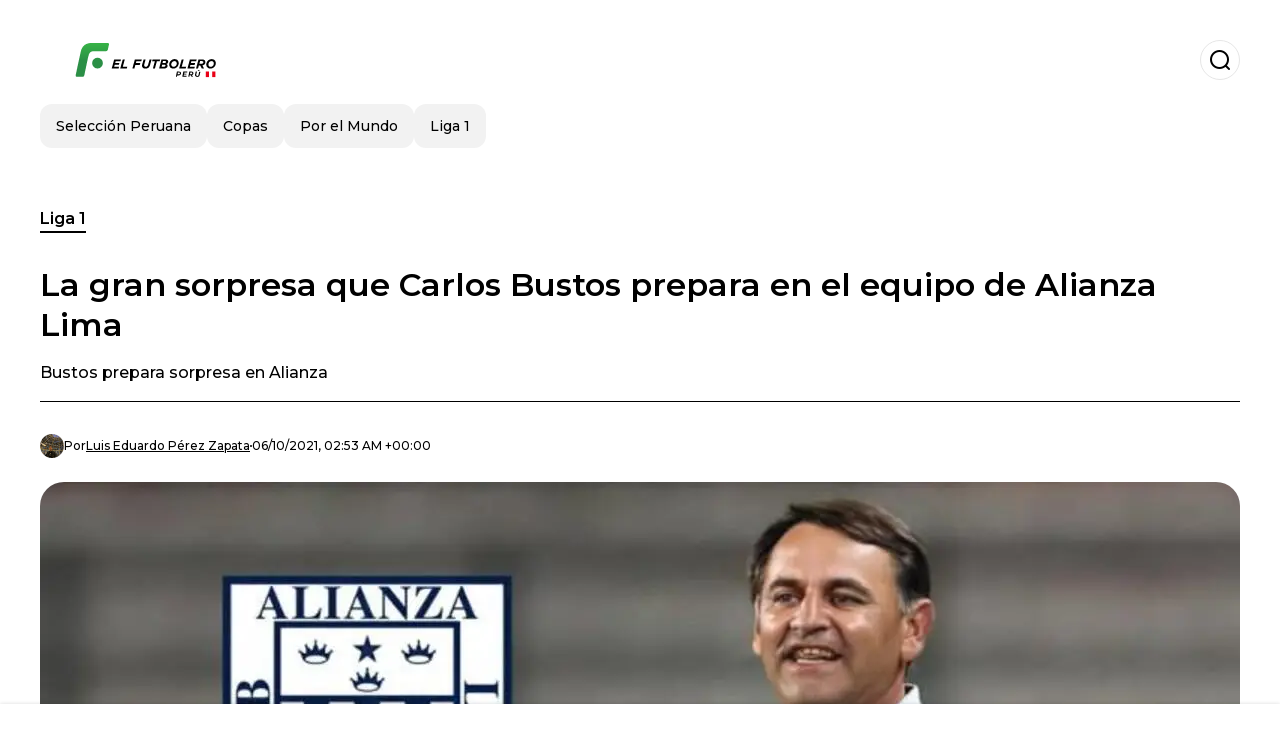

--- FILE ---
content_type: text/html; charset=utf-8
request_url: https://www.elfutbolero.com.pe/liga1/La-gran-sorpresa-que-Carlos-Bustos-prepara-en-el-equipo-de-Alianza-Lima-20211005-0233.html
body_size: 14611
content:
<!DOCTYPE html><html lang="es-PE"><head><meta charSet="utf-8"/><meta name="viewport" content="width=device-width"/><meta name="twitter:card" content="summary_large_image"/><meta name="twitter:creator" content="@el-futbolero-peru"/><meta property="og:locale" content="es_ES"/><meta property="og:site_name" content="El Futbolero Perú"/><script type="application/ld+json">{"@context":"https://schema.org","@type":"NewsMediaOrganization","@id":"https://www.elfutbolero.com.pe/#organization","name":"El Futbolero Perú","description":"El Futbolero Perú, el portal de fútbol más completo, cobertura de la Liga 1, Liga 2, videos, entrevistas, el minuto a minuto del fútbol peruano","url":"https://www.elfutbolero.com.pe","sameAs":["https://x.com/elfutbolerope_","https://www.youtube.com/c/ElFutboleroPer%C3%BA","https://www.instagram.com/elfutboleropeoficial/","https://www.facebook.com/elfutboleroperu/"],"logo":{"@id":"https://www.elfutbolero.com.pe/#logo","@type":"ImageObject","url":"https://www.elfutbolero.com.pe/image/elfutbolerocompe/logo.svg","height":60,"width":255}}</script><script type="application/ld+json">{"@type":"WebSite","@id":"https://www.elfutbolero.com.pe/#website","url":"https://www.elfutbolero.com.pe","name":"El Futbolero Perú","alternateName":"El Futbolero Perú","publisher":{"@id":"https://www.elfutbolero.com.pe/#organization"},"potentialAction":{"@type":"SearchAction","target":"https://www.elfutbolero.com.pe/s?q","queryInput":"search_term_string"},"inLanguage":"es-PE"}</script><script type="application/ld+json">{"@context":"https://schema.org","@type":"NewsArticle","url":"https://www.elfutbolero.com.pe/liga1/La-gran-sorpresa-que-Carlos-Bustos-prepara-en-el-equipo-de-Alianza-Lima-20211005-0233.html","headline":"La gran sorpresa que Carlos Bustos prepara en el equipo de Alianza Lima","image":["https://www.elfutbolero.com.pe/image/elfutbolerocompe/bustos-prepara-sorpresa-alianza-1702050775-hq.webp"],"articleSection":"Liga 1","description":"Bustos prepara sorpresa en Alianza","datePublished":"2021-10-06T02:53:43Z","dateCreated":"2021-10-06T02:53:43Z","keywords":"","articleBody":"Alianza Lima sale a extender su ventaja sobre sus más cercanos perseguidores y sobre todo con Sporting Cristal para empezar a asegurarse como el ganador de la Fase 2. Para ello el entrenador Carlos Bustos prepara su equipo con alguna novedad porque sin Jefferson Farfán tendrá que elegir a algún jugador para suplir ese lugar.Los blanquiazules saldrán al campo con Angelo Campos en el arco, en la línea defensiva estarán Carlos Montoya, Pablo Míguez y Yordi Vílchez para dejar como carrileros a Oslimg Mora y Ricardo Lagos. Los tres del mediocampo son los titulares habituales: Édgar Benítez y Josepmir Ballón para dejar de punta a Hernán Barcos junto a Wilmer Aguirre. Esta es la primera variante porque el titular habitual es Aldair Rodríguez que luego de su lesión parece que perdió el puesto.Hasta aquí no hay demasiadas variantes pero es en el banco de los suplentes donde se ve el cambio: Óscar Pinto, jugador peruano sub 20 estará como una de las alternativas para ingresar en el segundo tiempo. Este futbolista fue contratado generando muchas expectativas porque tenía buenas actuaciones a su corta edad, sin embargo no tuvo oportunidad en todo lo que va del año.El cuadro 'Íntimo' tiene un gran presente y por ello es difícil que otros jugadores tengan oportunidad de jugar o meterse entre los titulares. Ahora que Alianza debe asegurar su clasificación a la final puede tener variantes debido a la ausencia de Farfán, los grones tienen una gran chance pero en el fútbol nunca está todo dicho, el deporte conocido como la dinámica de lo impensado.Leer más noticias: Ricardo Gareca escogerá entre Miguel Araujo y Carlos Zambrano al titular contra Chile","isAccessibleForFree":true,"wordCount":276,"inLanguage":"es-PE","author":{"@type":"Person","name":"Luis Eduardo Pérez Zapata","url":"https://www.elfutbolero.com.pe/staff/pperez","description":"Especialista en redacción y medios digitales. Apasionado por el fútbol y el deporte en general. Me encargo de cubrir Liga 1, Selección Peruana y Peruanos Por el Mundo. ","sameAs":["https://twitter.com/miperez1295","https://instagram.com/remisael1295"]},"publisher":{"@id":"https://www.elfutbolero.com.pe/#organization"}}</script><title>La gran sorpresa que Carlos Bustos prepara en el equipo de Alianza Lima</title><meta name="robots" content="index,follow,max-image-preview:large"/><meta name="description" content="Bustos prepara sorpresa en Alianza"/><meta property="og:title" content="La gran sorpresa que Carlos Bustos prepara en el equipo de Alianza Lima"/><meta property="og:description" content="Bustos prepara sorpresa en Alianza"/><meta property="og:url" content="https://www.elfutbolero.com.pe/liga1/La-gran-sorpresa-que-Carlos-Bustos-prepara-en-el-equipo-de-Alianza-Lima-20211005-0233.html"/><meta property="og:type" content="article"/><meta property="article:published_time" content="2021-10-06T02:53:43Z"/><meta property="article:author" content="https://www.elfutbolero.com.pe/staff/pperez"/><meta property="og:image" content="https://www.elfutbolero.com.pe/image/elfutbolerocompe/bustos-prepara-sorpresa-alianza-1702050775-hq.webp"/><meta property="og:image:alt" content="Bustos prepara sorpresa en Alianza"/><meta property="og:image:width" content="1200"/><meta property="og:image:height" content="600"/><meta name="keywords" content=""/><meta name="news_keywords" content=""/><script type="application/ld+json">{"@context":"https://schema.org","@type":"BreadcrumbList","itemListElement":[{"@type":"ListItem","position":1,"item":"https://www.elfutbolero.com.pe/liga1","name":"Liga 1"},{"@type":"ListItem","position":2,"item":"https://www.elfutbolero.com.pe//liga1/La-gran-sorpresa-que-Carlos-Bustos-prepara-en-el-equipo-de-Alianza-Lima-20211005-0233.html","name":"La gran sorpresa que Carlos Bustos prepara en el equipo de Alianza Lima"}]}</script><link rel="alternate" type="application/rss+xml" title="Fuente RSS para El Futbolero Perú" href="https://www.elfutbolero.com.pe/rss/GoogleNews.xml"/><link rel="canonical" href="https://www.elfutbolero.com.pe/liga1/La-gran-sorpresa-que-Carlos-Bustos-prepara-en-el-equipo-de-Alianza-Lima-20211005-0233.html"/><link rel="amphtml" href="https://www.elfutbolero.com.pe/liga1/La-gran-sorpresa-que-Carlos-Bustos-prepara-en-el-equipo-de-Alianza-Lima-20211005-0233.html?amp=1"/><meta name="title" content="La gran sorpresa que Carlos Bustos prepara en el equipo de Alianza Lima"/><link rel="preconnect" href="https://c.amazon-adsystem.com"/><link rel="preconnect" href="https://cdn.ampproject.org"/><link rel="preconnect" href="https://imasdk.googleapis.com"/><link rel="preconnect" href="https://securepubads.g.doubleclick.net"/><link rel="preconnect" href="https://www.googletagmanager.com"/><link rel="preconnect" href="https://dglmni26as6e8.cloudfront.net"/><link rel="preconnect" href="https://c.amazon-adsystem.com"/><link rel="preconnect" href="https://alivia-media-file.s3.us-east-2.amazonaws.com"/><link rel="icon" href="https://www.elfutbolero.com.pe/image/elfutbolerocompe/favicon.ico"/><meta name="next-head-count" content="38"/><meta name="language" content="es-PE"/><meta name="distribution" content="global"/><link rel="preload" href="/_next/static/media/4f05ba3a6752a328-s.p.woff2" as="font" type="font/woff2" crossorigin="anonymous" data-next-font="size-adjust"/><link rel="preload" href="/_next/static/media/01483edf80d12793-s.p.woff" as="font" type="font/woff" crossorigin="anonymous" data-next-font="size-adjust"/><link rel="preload" href="/_next/static/css/f4f4fec97db77aac.css" as="style"/><link rel="stylesheet" href="/_next/static/css/f4f4fec97db77aac.css" data-n-g=""/><noscript data-n-css=""></noscript><script defer="" nomodule="" src="/_next/static/chunks/polyfills-c67a75d1b6f99dc8.js"></script><script src="/_next/static/chunks/webpack-0a7439736fc4c08d.js" defer=""></script><script src="/_next/static/chunks/framework-fae63b21a27d6472.js" defer=""></script><script src="/_next/static/chunks/main-dc063f8b07a9adbb.js" defer=""></script><script src="/_next/static/chunks/pages/_app-c12100367a786458.js" defer=""></script><script src="/_next/static/chunks/61-4f7ac79331020880.js" defer=""></script><script src="/_next/static/chunks/869-67b7970660c2c6e8.js" defer=""></script><script src="/_next/static/chunks/725-7c4852c4309069aa.js" defer=""></script><script src="/_next/static/chunks/781-e808051ec514403d.js" defer=""></script><script src="/_next/static/chunks/944-1ecbc0b0e4d2a960.js" defer=""></script><script src="/_next/static/chunks/pages/%5Bsection%5D/%5B...slug%5D-b96f5657a06a69c0.js" defer=""></script><script src="/_next/static/ULk-cC4xDsQ1D646lFxBT/_buildManifest.js" defer=""></script><script src="/_next/static/ULk-cC4xDsQ1D646lFxBT/_ssgManifest.js" defer=""></script><style id="__jsx-3847893678">*{font-family:'__Montserrat_4ab172', '__Montserrat_Fallback_4ab172'}:root{--alivia-font:'__aliviaFont_20dcf3', '__aliviaFont_Fallback_20dcf3'}
      </style></head><body><div id="__next"><link rel="preload" href="https://www.elfutbolero.com.pe/image/elfutbolerocompe/logo.svg" as="image" class="jsx-3847893678"/><header id="header"><div class=""><a href="/"><img alt="El Futbolero Perú" loading="lazy" width="212" height="40" decoding="async" data-nimg="1" class="logo" style="color:transparent" src="https://www.elfutbolero.com.pe/image/elfutbolerocompe/logo.svg"/></a><form id="searchbar" method="GET" action="/s" target="_top"><i class="icon search"></i><input class="t-body-s" type="text" name="q" placeholder="Buscar..."/></form></div><div class="menu"><a href="/seleccion"><p class="ds-pill">Selección Peruana</p></a><a href="/copas"><p class="ds-pill">Copas</p></a><a href="/porelmundo"><p class="ds-pill">Por el Mundo</p></a><a href="/liga1"><p class="ds-pill">Liga 1</p></a></div></header><div id="post"><br/><div class="t-heading-m article-section"><a href="/liga1">Liga 1</a></div><h1 class="t-heading-l">La gran sorpresa que Carlos Bustos prepara en el equipo de Alianza Lima</h1><h2 class="t-subheading">Bustos prepara sorpresa en Alianza</h2><div class="publishing-info t-body-s"><figure style="background-image:url(https://lh3.googleusercontent.com/a/ACg8ocJ46bivpHOAmVJNFS34zec7TAKZOBc0NjfFOGl_PItJ7-a06uo=s96-c)"></figure><p>Por<!-- --> <a href="/staff/pperez">Luis Eduardo<!-- --> <!-- -->Pérez Zapata</a></p><time dateTime="2021-10-06T02:53:43Z">06/10/2021, 02:53 AM +00:00</time></div><figure class="picture"><div><img alt="Bustos prepara sorpresa en Alianza" loading="lazy" width="1200" height="600" decoding="async" data-nimg="1" style="color:transparent" sizes="(max-width: 768px) 100vw, (max-width: 1200px) 50vw, 33vw" srcSet="/_next/image?url=https%3A%2F%2Fwww.elfutbolero.com.pe%2Fimage%2Felfutbolerocompe%2Fbustos-prepara-sorpresa-alianza-1702050775-hq.webp&amp;w=256&amp;q=75 256w, /_next/image?url=https%3A%2F%2Fwww.elfutbolero.com.pe%2Fimage%2Felfutbolerocompe%2Fbustos-prepara-sorpresa-alianza-1702050775-hq.webp&amp;w=384&amp;q=75 384w, /_next/image?url=https%3A%2F%2Fwww.elfutbolero.com.pe%2Fimage%2Felfutbolerocompe%2Fbustos-prepara-sorpresa-alianza-1702050775-hq.webp&amp;w=640&amp;q=75 640w, /_next/image?url=https%3A%2F%2Fwww.elfutbolero.com.pe%2Fimage%2Felfutbolerocompe%2Fbustos-prepara-sorpresa-alianza-1702050775-hq.webp&amp;w=750&amp;q=75 750w, /_next/image?url=https%3A%2F%2Fwww.elfutbolero.com.pe%2Fimage%2Felfutbolerocompe%2Fbustos-prepara-sorpresa-alianza-1702050775-hq.webp&amp;w=828&amp;q=75 828w, /_next/image?url=https%3A%2F%2Fwww.elfutbolero.com.pe%2Fimage%2Felfutbolerocompe%2Fbustos-prepara-sorpresa-alianza-1702050775-hq.webp&amp;w=1080&amp;q=75 1080w, /_next/image?url=https%3A%2F%2Fwww.elfutbolero.com.pe%2Fimage%2Felfutbolerocompe%2Fbustos-prepara-sorpresa-alianza-1702050775-hq.webp&amp;w=1200&amp;q=75 1200w, /_next/image?url=https%3A%2F%2Fwww.elfutbolero.com.pe%2Fimage%2Felfutbolerocompe%2Fbustos-prepara-sorpresa-alianza-1702050775-hq.webp&amp;w=1920&amp;q=75 1920w, /_next/image?url=https%3A%2F%2Fwww.elfutbolero.com.pe%2Fimage%2Felfutbolerocompe%2Fbustos-prepara-sorpresa-alianza-1702050775-hq.webp&amp;w=2048&amp;q=75 2048w, /_next/image?url=https%3A%2F%2Fwww.elfutbolero.com.pe%2Fimage%2Felfutbolerocompe%2Fbustos-prepara-sorpresa-alianza-1702050775-hq.webp&amp;w=3840&amp;q=75 3840w" src="/_next/image?url=https%3A%2F%2Fwww.elfutbolero.com.pe%2Fimage%2Felfutbolerocompe%2Fbustos-prepara-sorpresa-alianza-1702050775-hq.webp&amp;w=3840&amp;q=75"/></div><figcaption class="t-body-m"> <!-- -->Bustos prepara sorpresa en Alianza</figcaption></figure><div class="sharing-section"><div class="social-share-container"><h3 class="t-heading-s">Compartir en<!-- -->:</h3><div class="social-buttons"><a href="https://twitter.com/intent/tweet?url=https%3A%2F%2Fwww.elfutbolero.com.pe%2Fliga1%2FLa-gran-sorpresa-que-Carlos-Bustos-prepara-en-el-equipo-de-Alianza-Lima-20211005-0233.html&amp;text=La%20gran%20sorpresa%20que%20Carlos%20Bustos%20prepara%20en%20el%20equipo%20de%20Alianza%20Lima" target="_blank" rel="noopener noreferrer" class="social-button twitter" aria-label="Share on Twitter"><span class="icon-wrapper"><i class="icon twitter"></i></span></a><a href="https://www.facebook.com/sharer/sharer.php?u=https%3A%2F%2Fwww.elfutbolero.com.pe%2Fliga1%2FLa-gran-sorpresa-que-Carlos-Bustos-prepara-en-el-equipo-de-Alianza-Lima-20211005-0233.html" target="_blank" rel="noopener noreferrer" class="social-button facebook" aria-label="Share on Facebook"><span class="icon-wrapper"><i class="icon facebook"></i></span></a><a href="https://www.linkedin.com/sharing/share-offsite/?url=https%3A%2F%2Fwww.elfutbolero.com.pe%2Fliga1%2FLa-gran-sorpresa-que-Carlos-Bustos-prepara-en-el-equipo-de-Alianza-Lima-20211005-0233.html" target="_blank" rel="noopener noreferrer" class="social-button linkedin" aria-label="Share on LinkedIn"><span class="icon-wrapper"><svg xmlns="http://www.w3.org/2000/svg" viewBox="0 0 24 24" width="1em" height="1em" fill="currentColor" class=""><path d="M20.447 20.452h-3.554v-5.569c0-1.328-.027-3.037-1.852-3.037-1.853 0-2.136 1.445-2.136 2.939v5.667H9.351V9h3.414v1.561h.046c.477-.9 1.637-1.85 3.37-1.85 3.601 0 4.267 2.37 4.267 5.455v6.286zM5.337 7.433c-1.144 0-2.063-.926-2.063-2.065 0-1.138.92-2.063 2.063-2.063 1.14 0 2.064.925 2.064 2.063 0 1.139-.925 2.065-2.064 2.065zm1.782 13.019H3.555V9h3.564v11.452zM22.225 0H1.771C.792 0 0 .774 0 1.729v20.542C0 23.227.792 24 1.771 24h20.451C23.2 24 24 23.227 24 22.271V1.729C24 .774 23.2 0 22.222 0h.003z"></path></svg></span></a><a href="https://api.whatsapp.com/send?text=La%20gran%20sorpresa%20que%20Carlos%20Bustos%20prepara%20en%20el%20equipo%20de%20Alianza%20Lima%20https%3A%2F%2Fwww.elfutbolero.com.pe%2Fliga1%2FLa-gran-sorpresa-que-Carlos-Bustos-prepara-en-el-equipo-de-Alianza-Lima-20211005-0233.html" target="_blank" rel="noopener noreferrer" class="social-button whatsapp" aria-label="Share on WhatsApp"><span class="icon-wrapper"><svg xmlns="http://www.w3.org/2000/svg" viewBox="0 0 24 24" width="1em" height="1em" fill="currentColor" class=""><path d="M17.472 14.382c-.297-.149-1.758-.867-2.03-.967-.273-.099-.471-.148-.67.15-.197.297-.767.966-.94 1.164-.173.199-.347.223-.644.075-.297-.15-1.255-.463-2.39-1.475-.883-.788-1.48-1.761-1.653-2.059-.173-.297-.018-.458.13-.606.134-.133.298-.347.446-.52.149-.174.198-.298.298-.497.099-.198.05-.371-.025-.52-.075-.149-.669-1.612-.916-2.207-.242-.579-.487-.5-.669-.51-.173-.008-.371-.01-.57-.01-.198 0-.52.074-.792.372-.272.297-1.04 1.016-1.04 2.479 0 1.462 1.065 2.875 1.213 3.074.149.198 2.096 3.2 5.077 4.487.709.306 1.262.489 1.694.625.712.227 1.36.195 1.871.118.571-.085 1.758-.719 2.006-1.413.248-.694.248-1.289.173-1.413-.074-.124-.272-.198-.57-.347m-5.421 7.403h-.004a9.87 9.87 0 01-5.031-1.378l-.361-.214-3.741.982.998-3.648-.235-.374a9.86 9.86 0 01-1.51-5.26c.001-5.45 4.436-9.884 9.888-9.884 2.64 0 5.122 1.03 6.988 2.898a9.825 9.825 0 012.893 6.994c-.003 5.45-4.437 9.884-9.885 9.884m8.413-18.297A11.815 11.815 0 0012.05 0C5.495 0 .16 5.335.157 11.892c0 2.096.547 4.142 1.588 5.945L.057 24l6.305-1.654a11.882 11.882 0 005.683 1.448h.005c6.554 0 11.89-5.335 11.893-11.893a11.821 11.821 0 00-3.48-8.413z"></path></svg></span></a></div></div></div><ul class="recommended"></ul><div class="body t-body-l"><p class="paragraph">Alianza Lima sale a extender su ventaja sobre sus más cercanos perseguidores y sobre todo con Sporting Cristal para empezar a asegurarse como el ganador de la Fase 2. Para ello el entrenador Carlos Bustos prepara su equipo con alguna novedad porque sin Jefferson Farfán tendrá que elegir a algún jugador para suplir ese lugar.</p><p class="paragraph">Los blanquiazules saldrán al campo con Angelo Campos en el arco, en la línea defensiva estarán Carlos Montoya, Pablo Míguez y Yordi Vílchez para dejar como carrileros a Oslimg Mora y Ricardo Lagos. Los tres del mediocampo son los titulares habituales: Édgar Benítez y Josepmir Ballón para dejar de punta a Hernán Barcos junto a Wilmer Aguirre. Esta es la primera variante porque el titular habitual es Aldair Rodríguez que luego de su lesión parece que perdió el puesto.</p><p class="paragraph">Hasta aquí no hay demasiadas variantes pero es en el banco de los suplentes donde se ve el cambio: Óscar Pinto, jugador peruano sub 20 estará como una de las alternativas para ingresar en el segundo tiempo. Este futbolista fue contratado generando muchas expectativas porque tenía buenas actuaciones a su corta edad, sin embargo no tuvo oportunidad en todo lo que va del año.</p><p class="paragraph">El cuadro &#39;Íntimo&#39; tiene un gran presente y por ello es difícil que otros jugadores tengan oportunidad de jugar o meterse entre los titulares. Ahora que Alianza debe asegurar su clasificación a la final puede tener variantes debido a la ausencia de Farfán, los grones tienen una gran chance pero en el fútbol nunca está todo dicho, el deporte conocido como la dinámica de lo impensado.</p><p class="paragraph"><strong>Leer más noticias:</strong> <a href="https://www.elfutbolero.com.pe/liga/2021/10/1/ricardo-gareca-escogera-entre-miguel-araujo-carlos-zambrano-al-titular-contra-chile-22296.html" target="_blank">Ricardo Gareca escogerá entre Miguel Araujo y Carlos Zambrano al titular contra Chile</a></p></div><div class="tags"><h3 class="t-heading-s">Temas</h3><div class="tag-list"></div></div><br/><div class="sharing-section"><div class="social-share-container"><h3 class="t-heading-s">Compartir en<!-- -->:</h3><div class="social-buttons"><a href="https://twitter.com/intent/tweet?url=https%3A%2F%2Fwww.elfutbolero.com.pe%2Fliga1%2FLa-gran-sorpresa-que-Carlos-Bustos-prepara-en-el-equipo-de-Alianza-Lima-20211005-0233.html&amp;text=La%20gran%20sorpresa%20que%20Carlos%20Bustos%20prepara%20en%20el%20equipo%20de%20Alianza%20Lima" target="_blank" rel="noopener noreferrer" class="social-button twitter" aria-label="Share on Twitter"><span class="icon-wrapper"><i class="icon twitter"></i></span></a><a href="https://www.facebook.com/sharer/sharer.php?u=https%3A%2F%2Fwww.elfutbolero.com.pe%2Fliga1%2FLa-gran-sorpresa-que-Carlos-Bustos-prepara-en-el-equipo-de-Alianza-Lima-20211005-0233.html" target="_blank" rel="noopener noreferrer" class="social-button facebook" aria-label="Share on Facebook"><span class="icon-wrapper"><i class="icon facebook"></i></span></a><a href="https://www.linkedin.com/sharing/share-offsite/?url=https%3A%2F%2Fwww.elfutbolero.com.pe%2Fliga1%2FLa-gran-sorpresa-que-Carlos-Bustos-prepara-en-el-equipo-de-Alianza-Lima-20211005-0233.html" target="_blank" rel="noopener noreferrer" class="social-button linkedin" aria-label="Share on LinkedIn"><span class="icon-wrapper"><svg xmlns="http://www.w3.org/2000/svg" viewBox="0 0 24 24" width="1em" height="1em" fill="currentColor" class=""><path d="M20.447 20.452h-3.554v-5.569c0-1.328-.027-3.037-1.852-3.037-1.853 0-2.136 1.445-2.136 2.939v5.667H9.351V9h3.414v1.561h.046c.477-.9 1.637-1.85 3.37-1.85 3.601 0 4.267 2.37 4.267 5.455v6.286zM5.337 7.433c-1.144 0-2.063-.926-2.063-2.065 0-1.138.92-2.063 2.063-2.063 1.14 0 2.064.925 2.064 2.063 0 1.139-.925 2.065-2.064 2.065zm1.782 13.019H3.555V9h3.564v11.452zM22.225 0H1.771C.792 0 0 .774 0 1.729v20.542C0 23.227.792 24 1.771 24h20.451C23.2 24 24 23.227 24 22.271V1.729C24 .774 23.2 0 22.222 0h.003z"></path></svg></span></a><a href="https://api.whatsapp.com/send?text=La%20gran%20sorpresa%20que%20Carlos%20Bustos%20prepara%20en%20el%20equipo%20de%20Alianza%20Lima%20https%3A%2F%2Fwww.elfutbolero.com.pe%2Fliga1%2FLa-gran-sorpresa-que-Carlos-Bustos-prepara-en-el-equipo-de-Alianza-Lima-20211005-0233.html" target="_blank" rel="noopener noreferrer" class="social-button whatsapp" aria-label="Share on WhatsApp"><span class="icon-wrapper"><svg xmlns="http://www.w3.org/2000/svg" viewBox="0 0 24 24" width="1em" height="1em" fill="currentColor" class=""><path d="M17.472 14.382c-.297-.149-1.758-.867-2.03-.967-.273-.099-.471-.148-.67.15-.197.297-.767.966-.94 1.164-.173.199-.347.223-.644.075-.297-.15-1.255-.463-2.39-1.475-.883-.788-1.48-1.761-1.653-2.059-.173-.297-.018-.458.13-.606.134-.133.298-.347.446-.52.149-.174.198-.298.298-.497.099-.198.05-.371-.025-.52-.075-.149-.669-1.612-.916-2.207-.242-.579-.487-.5-.669-.51-.173-.008-.371-.01-.57-.01-.198 0-.52.074-.792.372-.272.297-1.04 1.016-1.04 2.479 0 1.462 1.065 2.875 1.213 3.074.149.198 2.096 3.2 5.077 4.487.709.306 1.262.489 1.694.625.712.227 1.36.195 1.871.118.571-.085 1.758-.719 2.006-1.413.248-.694.248-1.289.173-1.413-.074-.124-.272-.198-.57-.347m-5.421 7.403h-.004a9.87 9.87 0 01-5.031-1.378l-.361-.214-3.741.982.998-3.648-.235-.374a9.86 9.86 0 01-1.51-5.26c.001-5.45 4.436-9.884 9.888-9.884 2.64 0 5.122 1.03 6.988 2.898a9.825 9.825 0 012.893 6.994c-.003 5.45-4.437 9.884-9.885 9.884m8.413-18.297A11.815 11.815 0 0012.05 0C5.495 0 .16 5.335.157 11.892c0 2.096.547 4.142 1.588 5.945L.057 24l6.305-1.654a11.882 11.882 0 005.683 1.448h.005c6.554 0 11.89-5.335 11.893-11.893a11.821 11.821 0 00-3.48-8.413z"></path></svg></span></a></div></div></div><div class="related-posts"><h3 class="t-heading-s">También te puede interesar</h3><ul></ul></div><div id="posts-list"><h2 class="t-heading-s" style="margin-top:24px">Más noticias</h2><ul><li><a href="/porelmundo/dorival-rompio-el-silencio-sobre-andre-carrillo-y-preocupo-a-los-hinchas-del-corinthians-20250512-63731.html"><div class="picture"><img alt="André Carrillo (Foto: Corinthians). " loading="lazy" width="372" height="210" decoding="async" data-nimg="1" style="color:transparent" sizes="(max-width: 640px) 100vw, (max-width: 1024px) 50vw, 33vw" srcSet="/_next/image?url=https%3A%2F%2Fwww.elfutbolero.com.pe%2Fimage%2Felfutbolerocompe%2Fandre-carrillo-foto-corinthians-1747083600-lq.webp&amp;w=256&amp;q=75 256w, /_next/image?url=https%3A%2F%2Fwww.elfutbolero.com.pe%2Fimage%2Felfutbolerocompe%2Fandre-carrillo-foto-corinthians-1747083600-lq.webp&amp;w=384&amp;q=75 384w, /_next/image?url=https%3A%2F%2Fwww.elfutbolero.com.pe%2Fimage%2Felfutbolerocompe%2Fandre-carrillo-foto-corinthians-1747083600-lq.webp&amp;w=640&amp;q=75 640w, /_next/image?url=https%3A%2F%2Fwww.elfutbolero.com.pe%2Fimage%2Felfutbolerocompe%2Fandre-carrillo-foto-corinthians-1747083600-lq.webp&amp;w=750&amp;q=75 750w, /_next/image?url=https%3A%2F%2Fwww.elfutbolero.com.pe%2Fimage%2Felfutbolerocompe%2Fandre-carrillo-foto-corinthians-1747083600-lq.webp&amp;w=828&amp;q=75 828w, /_next/image?url=https%3A%2F%2Fwww.elfutbolero.com.pe%2Fimage%2Felfutbolerocompe%2Fandre-carrillo-foto-corinthians-1747083600-lq.webp&amp;w=1080&amp;q=75 1080w, /_next/image?url=https%3A%2F%2Fwww.elfutbolero.com.pe%2Fimage%2Felfutbolerocompe%2Fandre-carrillo-foto-corinthians-1747083600-lq.webp&amp;w=1200&amp;q=75 1200w, /_next/image?url=https%3A%2F%2Fwww.elfutbolero.com.pe%2Fimage%2Felfutbolerocompe%2Fandre-carrillo-foto-corinthians-1747083600-lq.webp&amp;w=1920&amp;q=75 1920w, /_next/image?url=https%3A%2F%2Fwww.elfutbolero.com.pe%2Fimage%2Felfutbolerocompe%2Fandre-carrillo-foto-corinthians-1747083600-lq.webp&amp;w=2048&amp;q=75 2048w, /_next/image?url=https%3A%2F%2Fwww.elfutbolero.com.pe%2Fimage%2Felfutbolerocompe%2Fandre-carrillo-foto-corinthians-1747083600-lq.webp&amp;w=3840&amp;q=75 3840w" src="/_next/image?url=https%3A%2F%2Fwww.elfutbolero.com.pe%2Fimage%2Felfutbolerocompe%2Fandre-carrillo-foto-corinthians-1747083600-lq.webp&amp;w=3840&amp;q=75"/></div><h2 class="t-heading-l">Dorival rompió el silencio sobre André Carrillo y preocupó a los hinchas del Corinthians</h2><div><div><figure style="background-image:url(https://lh3.googleusercontent.com/a/ACg8ocLv_KKJ2l39quLbcCqRsl7rTKvfpPjFvKt9rX5fXtHXj10pMXiC=s96-c)"></figure><p class="t-body-s">12/05/2025</p></div><button class="t-body-s">Leer</button></div></a></li><li><a href="/seleccion/la-jugada-secreta-de-la-fpf-el-fichaje-inesperado-que-cambiaria-el-futuro-del-peru-20250512-63730.html"><div class="picture"><img alt="Selección Peruana (Foto: Selección Peruana). " loading="lazy" width="372" height="210" decoding="async" data-nimg="1" style="color:transparent" sizes="(max-width: 640px) 100vw, (max-width: 1024px) 50vw, 33vw" srcSet="/_next/image?url=https%3A%2F%2Fwww.elfutbolero.com.pe%2Fimage%2Felfutbolerocompe%2Fseleccion-peruana-foto-seleccion-peruana-1747081800-lq.webp&amp;w=256&amp;q=75 256w, /_next/image?url=https%3A%2F%2Fwww.elfutbolero.com.pe%2Fimage%2Felfutbolerocompe%2Fseleccion-peruana-foto-seleccion-peruana-1747081800-lq.webp&amp;w=384&amp;q=75 384w, /_next/image?url=https%3A%2F%2Fwww.elfutbolero.com.pe%2Fimage%2Felfutbolerocompe%2Fseleccion-peruana-foto-seleccion-peruana-1747081800-lq.webp&amp;w=640&amp;q=75 640w, /_next/image?url=https%3A%2F%2Fwww.elfutbolero.com.pe%2Fimage%2Felfutbolerocompe%2Fseleccion-peruana-foto-seleccion-peruana-1747081800-lq.webp&amp;w=750&amp;q=75 750w, /_next/image?url=https%3A%2F%2Fwww.elfutbolero.com.pe%2Fimage%2Felfutbolerocompe%2Fseleccion-peruana-foto-seleccion-peruana-1747081800-lq.webp&amp;w=828&amp;q=75 828w, /_next/image?url=https%3A%2F%2Fwww.elfutbolero.com.pe%2Fimage%2Felfutbolerocompe%2Fseleccion-peruana-foto-seleccion-peruana-1747081800-lq.webp&amp;w=1080&amp;q=75 1080w, /_next/image?url=https%3A%2F%2Fwww.elfutbolero.com.pe%2Fimage%2Felfutbolerocompe%2Fseleccion-peruana-foto-seleccion-peruana-1747081800-lq.webp&amp;w=1200&amp;q=75 1200w, /_next/image?url=https%3A%2F%2Fwww.elfutbolero.com.pe%2Fimage%2Felfutbolerocompe%2Fseleccion-peruana-foto-seleccion-peruana-1747081800-lq.webp&amp;w=1920&amp;q=75 1920w, /_next/image?url=https%3A%2F%2Fwww.elfutbolero.com.pe%2Fimage%2Felfutbolerocompe%2Fseleccion-peruana-foto-seleccion-peruana-1747081800-lq.webp&amp;w=2048&amp;q=75 2048w, /_next/image?url=https%3A%2F%2Fwww.elfutbolero.com.pe%2Fimage%2Felfutbolerocompe%2Fseleccion-peruana-foto-seleccion-peruana-1747081800-lq.webp&amp;w=3840&amp;q=75 3840w" src="/_next/image?url=https%3A%2F%2Fwww.elfutbolero.com.pe%2Fimage%2Felfutbolerocompe%2Fseleccion-peruana-foto-seleccion-peruana-1747081800-lq.webp&amp;w=3840&amp;q=75"/></div><h2 class="t-heading-l">La jugada secreta de la FPF: el fichaje inesperado que cambiaría el futuro del Perú</h2><div><div><figure style="background-image:url(https://lh3.googleusercontent.com/a/ACg8ocLv_KKJ2l39quLbcCqRsl7rTKvfpPjFvKt9rX5fXtHXj10pMXiC=s96-c)"></figure><p class="t-body-s">12/05/2025</p></div><button class="t-body-s">Leer</button></div></a></li><li><a href="/seleccion/ahora-que-carlo-ancelotti-llega-a-brasil-el-peruano-al-que-mas-admira-20250512-63729.html"><div class="picture"><img alt="Carlo Ancelotti Brasil (Foto: Conmebol). " loading="lazy" width="372" height="210" decoding="async" data-nimg="1" style="color:transparent" sizes="(max-width: 640px) 100vw, (max-width: 1024px) 50vw, 33vw" srcSet="/_next/image?url=https%3A%2F%2Fwww.elfutbolero.com.pe%2Fimage%2Felfutbolerocompe%2Fcarlo-ancelotti-brasil-foto-conmebol-1747080000-lq.webp&amp;w=256&amp;q=75 256w, /_next/image?url=https%3A%2F%2Fwww.elfutbolero.com.pe%2Fimage%2Felfutbolerocompe%2Fcarlo-ancelotti-brasil-foto-conmebol-1747080000-lq.webp&amp;w=384&amp;q=75 384w, /_next/image?url=https%3A%2F%2Fwww.elfutbolero.com.pe%2Fimage%2Felfutbolerocompe%2Fcarlo-ancelotti-brasil-foto-conmebol-1747080000-lq.webp&amp;w=640&amp;q=75 640w, /_next/image?url=https%3A%2F%2Fwww.elfutbolero.com.pe%2Fimage%2Felfutbolerocompe%2Fcarlo-ancelotti-brasil-foto-conmebol-1747080000-lq.webp&amp;w=750&amp;q=75 750w, /_next/image?url=https%3A%2F%2Fwww.elfutbolero.com.pe%2Fimage%2Felfutbolerocompe%2Fcarlo-ancelotti-brasil-foto-conmebol-1747080000-lq.webp&amp;w=828&amp;q=75 828w, /_next/image?url=https%3A%2F%2Fwww.elfutbolero.com.pe%2Fimage%2Felfutbolerocompe%2Fcarlo-ancelotti-brasil-foto-conmebol-1747080000-lq.webp&amp;w=1080&amp;q=75 1080w, /_next/image?url=https%3A%2F%2Fwww.elfutbolero.com.pe%2Fimage%2Felfutbolerocompe%2Fcarlo-ancelotti-brasil-foto-conmebol-1747080000-lq.webp&amp;w=1200&amp;q=75 1200w, /_next/image?url=https%3A%2F%2Fwww.elfutbolero.com.pe%2Fimage%2Felfutbolerocompe%2Fcarlo-ancelotti-brasil-foto-conmebol-1747080000-lq.webp&amp;w=1920&amp;q=75 1920w, /_next/image?url=https%3A%2F%2Fwww.elfutbolero.com.pe%2Fimage%2Felfutbolerocompe%2Fcarlo-ancelotti-brasil-foto-conmebol-1747080000-lq.webp&amp;w=2048&amp;q=75 2048w, /_next/image?url=https%3A%2F%2Fwww.elfutbolero.com.pe%2Fimage%2Felfutbolerocompe%2Fcarlo-ancelotti-brasil-foto-conmebol-1747080000-lq.webp&amp;w=3840&amp;q=75 3840w" src="/_next/image?url=https%3A%2F%2Fwww.elfutbolero.com.pe%2Fimage%2Felfutbolerocompe%2Fcarlo-ancelotti-brasil-foto-conmebol-1747080000-lq.webp&amp;w=3840&amp;q=75"/></div><h2 class="t-heading-l">Ahora que Carlo Ancelotti llega a Brasil, el peruano al que más admira</h2><div><div><figure style="background-image:url(https://lh3.googleusercontent.com/a/ACg8ocLv_KKJ2l39quLbcCqRsl7rTKvfpPjFvKt9rX5fXtHXj10pMXiC=s96-c)"></figure><p class="t-body-s">12/05/2025</p></div><button class="t-body-s">Leer</button></div></a></li><li><a href="/liga1/los-equipos-peruanos-que-podrian-salvar-la-carrera-de-joao-grimaldo-20250512-63728.html"><div class="picture"><img alt="Joao Grimaldo (Foto: Riga FC). " loading="lazy" width="372" height="210" decoding="async" data-nimg="1" style="color:transparent" sizes="(max-width: 640px) 100vw, (max-width: 1024px) 50vw, 33vw" srcSet="/_next/image?url=https%3A%2F%2Fwww.elfutbolero.com.pe%2Fimage%2Felfutbolerocompe%2Fjoao-grimaldo-foto-riga-fc-1747078200-lq.webp&amp;w=256&amp;q=75 256w, /_next/image?url=https%3A%2F%2Fwww.elfutbolero.com.pe%2Fimage%2Felfutbolerocompe%2Fjoao-grimaldo-foto-riga-fc-1747078200-lq.webp&amp;w=384&amp;q=75 384w, /_next/image?url=https%3A%2F%2Fwww.elfutbolero.com.pe%2Fimage%2Felfutbolerocompe%2Fjoao-grimaldo-foto-riga-fc-1747078200-lq.webp&amp;w=640&amp;q=75 640w, /_next/image?url=https%3A%2F%2Fwww.elfutbolero.com.pe%2Fimage%2Felfutbolerocompe%2Fjoao-grimaldo-foto-riga-fc-1747078200-lq.webp&amp;w=750&amp;q=75 750w, /_next/image?url=https%3A%2F%2Fwww.elfutbolero.com.pe%2Fimage%2Felfutbolerocompe%2Fjoao-grimaldo-foto-riga-fc-1747078200-lq.webp&amp;w=828&amp;q=75 828w, /_next/image?url=https%3A%2F%2Fwww.elfutbolero.com.pe%2Fimage%2Felfutbolerocompe%2Fjoao-grimaldo-foto-riga-fc-1747078200-lq.webp&amp;w=1080&amp;q=75 1080w, /_next/image?url=https%3A%2F%2Fwww.elfutbolero.com.pe%2Fimage%2Felfutbolerocompe%2Fjoao-grimaldo-foto-riga-fc-1747078200-lq.webp&amp;w=1200&amp;q=75 1200w, /_next/image?url=https%3A%2F%2Fwww.elfutbolero.com.pe%2Fimage%2Felfutbolerocompe%2Fjoao-grimaldo-foto-riga-fc-1747078200-lq.webp&amp;w=1920&amp;q=75 1920w, /_next/image?url=https%3A%2F%2Fwww.elfutbolero.com.pe%2Fimage%2Felfutbolerocompe%2Fjoao-grimaldo-foto-riga-fc-1747078200-lq.webp&amp;w=2048&amp;q=75 2048w, /_next/image?url=https%3A%2F%2Fwww.elfutbolero.com.pe%2Fimage%2Felfutbolerocompe%2Fjoao-grimaldo-foto-riga-fc-1747078200-lq.webp&amp;w=3840&amp;q=75 3840w" src="/_next/image?url=https%3A%2F%2Fwww.elfutbolero.com.pe%2Fimage%2Felfutbolerocompe%2Fjoao-grimaldo-foto-riga-fc-1747078200-lq.webp&amp;w=3840&amp;q=75"/></div><h2 class="t-heading-l">Los equipos peruanos que podrían salvar la carrera de Joao Grimaldo</h2><div><div><figure style="background-image:url(https://lh3.googleusercontent.com/a/ACg8ocLv_KKJ2l39quLbcCqRsl7rTKvfpPjFvKt9rX5fXtHXj10pMXiC=s96-c)"></figure><p class="t-body-s">12/05/2025</p></div><button class="t-body-s">Leer</button></div></a></li><li><a href="/porelmundo/tenia-todo-para-ser-el-nuevo-andre-carrillo-y-hoy-la-pasa-fatal-en-europa-20250512-63727.html"><div class="picture"><img alt="André Carrillo (Foto: Corinthians). " loading="lazy" width="372" height="210" decoding="async" data-nimg="1" style="color:transparent" sizes="(max-width: 640px) 100vw, (max-width: 1024px) 50vw, 33vw" srcSet="/_next/image?url=https%3A%2F%2Fwww.elfutbolero.com.pe%2Fimage%2Felfutbolerocompe%2Fandre-carrillo-foto-corinthians-1747078200-lq.webp&amp;w=256&amp;q=75 256w, /_next/image?url=https%3A%2F%2Fwww.elfutbolero.com.pe%2Fimage%2Felfutbolerocompe%2Fandre-carrillo-foto-corinthians-1747078200-lq.webp&amp;w=384&amp;q=75 384w, /_next/image?url=https%3A%2F%2Fwww.elfutbolero.com.pe%2Fimage%2Felfutbolerocompe%2Fandre-carrillo-foto-corinthians-1747078200-lq.webp&amp;w=640&amp;q=75 640w, /_next/image?url=https%3A%2F%2Fwww.elfutbolero.com.pe%2Fimage%2Felfutbolerocompe%2Fandre-carrillo-foto-corinthians-1747078200-lq.webp&amp;w=750&amp;q=75 750w, /_next/image?url=https%3A%2F%2Fwww.elfutbolero.com.pe%2Fimage%2Felfutbolerocompe%2Fandre-carrillo-foto-corinthians-1747078200-lq.webp&amp;w=828&amp;q=75 828w, /_next/image?url=https%3A%2F%2Fwww.elfutbolero.com.pe%2Fimage%2Felfutbolerocompe%2Fandre-carrillo-foto-corinthians-1747078200-lq.webp&amp;w=1080&amp;q=75 1080w, /_next/image?url=https%3A%2F%2Fwww.elfutbolero.com.pe%2Fimage%2Felfutbolerocompe%2Fandre-carrillo-foto-corinthians-1747078200-lq.webp&amp;w=1200&amp;q=75 1200w, /_next/image?url=https%3A%2F%2Fwww.elfutbolero.com.pe%2Fimage%2Felfutbolerocompe%2Fandre-carrillo-foto-corinthians-1747078200-lq.webp&amp;w=1920&amp;q=75 1920w, /_next/image?url=https%3A%2F%2Fwww.elfutbolero.com.pe%2Fimage%2Felfutbolerocompe%2Fandre-carrillo-foto-corinthians-1747078200-lq.webp&amp;w=2048&amp;q=75 2048w, /_next/image?url=https%3A%2F%2Fwww.elfutbolero.com.pe%2Fimage%2Felfutbolerocompe%2Fandre-carrillo-foto-corinthians-1747078200-lq.webp&amp;w=3840&amp;q=75 3840w" src="/_next/image?url=https%3A%2F%2Fwww.elfutbolero.com.pe%2Fimage%2Felfutbolerocompe%2Fandre-carrillo-foto-corinthians-1747078200-lq.webp&amp;w=3840&amp;q=75"/></div><h2 class="t-heading-l">Tenía todo para ser el nuevo André Carrillo y hoy la pasa fatal en Europa</h2><div><div><figure style="background-image:url(https://lh3.googleusercontent.com/a/ACg8ocLv_KKJ2l39quLbcCqRsl7rTKvfpPjFvKt9rX5fXtHXj10pMXiC=s96-c)"></figure><p class="t-body-s">12/05/2025</p></div><button class="t-body-s">Leer</button></div></a></li><li><a href="/liga1/se-acabo-la-novela-lo-ultimo-que-se-sabe-sobre-el-posible-adios-de-rodrigo-urena-de-la-u-20250512-63726.html"><div class="picture"><img alt="Rodrigo Ureña (Foto: X de Universitario)" loading="lazy" width="372" height="210" decoding="async" data-nimg="1" style="color:transparent" sizes="(max-width: 640px) 100vw, (max-width: 1024px) 50vw, 33vw" srcSet="/_next/image?url=https%3A%2F%2Fwww.elfutbolero.com.pe%2Fimage%2Felfutbolerocompe%2Frodrigo-urena-foto-x-de-universitario-1747076520-lq.webp&amp;w=256&amp;q=75 256w, /_next/image?url=https%3A%2F%2Fwww.elfutbolero.com.pe%2Fimage%2Felfutbolerocompe%2Frodrigo-urena-foto-x-de-universitario-1747076520-lq.webp&amp;w=384&amp;q=75 384w, /_next/image?url=https%3A%2F%2Fwww.elfutbolero.com.pe%2Fimage%2Felfutbolerocompe%2Frodrigo-urena-foto-x-de-universitario-1747076520-lq.webp&amp;w=640&amp;q=75 640w, /_next/image?url=https%3A%2F%2Fwww.elfutbolero.com.pe%2Fimage%2Felfutbolerocompe%2Frodrigo-urena-foto-x-de-universitario-1747076520-lq.webp&amp;w=750&amp;q=75 750w, /_next/image?url=https%3A%2F%2Fwww.elfutbolero.com.pe%2Fimage%2Felfutbolerocompe%2Frodrigo-urena-foto-x-de-universitario-1747076520-lq.webp&amp;w=828&amp;q=75 828w, /_next/image?url=https%3A%2F%2Fwww.elfutbolero.com.pe%2Fimage%2Felfutbolerocompe%2Frodrigo-urena-foto-x-de-universitario-1747076520-lq.webp&amp;w=1080&amp;q=75 1080w, /_next/image?url=https%3A%2F%2Fwww.elfutbolero.com.pe%2Fimage%2Felfutbolerocompe%2Frodrigo-urena-foto-x-de-universitario-1747076520-lq.webp&amp;w=1200&amp;q=75 1200w, /_next/image?url=https%3A%2F%2Fwww.elfutbolero.com.pe%2Fimage%2Felfutbolerocompe%2Frodrigo-urena-foto-x-de-universitario-1747076520-lq.webp&amp;w=1920&amp;q=75 1920w, /_next/image?url=https%3A%2F%2Fwww.elfutbolero.com.pe%2Fimage%2Felfutbolerocompe%2Frodrigo-urena-foto-x-de-universitario-1747076520-lq.webp&amp;w=2048&amp;q=75 2048w, /_next/image?url=https%3A%2F%2Fwww.elfutbolero.com.pe%2Fimage%2Felfutbolerocompe%2Frodrigo-urena-foto-x-de-universitario-1747076520-lq.webp&amp;w=3840&amp;q=75 3840w" src="/_next/image?url=https%3A%2F%2Fwww.elfutbolero.com.pe%2Fimage%2Felfutbolerocompe%2Frodrigo-urena-foto-x-de-universitario-1747076520-lq.webp&amp;w=3840&amp;q=75"/></div><h2 class="t-heading-l">Se acabó la novela, lo último que se sabe sobre el posible adiós de Rodrigo Ureña de la &#x27;U&#x27;</h2><div><div><figure style="background-image:url(https://lh3.googleusercontent.com/a/ACg8ocJvHINKUHMW2jRFxslGA1Cp8_6xwDaOWwh36daraDsPE8SAqHE_=s96-c)"></figure><p class="t-body-s">12/05/2025</p></div><button class="t-body-s">Leer</button></div></a></li><li><a href="/liga1/el-jugador-que-universitario-mas-extrana-y-jean-ferrari-dejo-que-se-fuera-de-la-u-20250512-63725.html"><div class="picture"><img alt="Jean Ferrari (Foto: Universitario de Deportes y Liga 1). " loading="lazy" width="372" height="210" decoding="async" data-nimg="1" style="color:transparent" sizes="(max-width: 640px) 100vw, (max-width: 1024px) 50vw, 33vw" srcSet="/_next/image?url=https%3A%2F%2Fwww.elfutbolero.com.pe%2Fimage%2Felfutbolerocompe%2Fjean-ferrari-foto-universitario-de-deportes-y-liga-1-1747076400-lq.webp&amp;w=256&amp;q=75 256w, /_next/image?url=https%3A%2F%2Fwww.elfutbolero.com.pe%2Fimage%2Felfutbolerocompe%2Fjean-ferrari-foto-universitario-de-deportes-y-liga-1-1747076400-lq.webp&amp;w=384&amp;q=75 384w, /_next/image?url=https%3A%2F%2Fwww.elfutbolero.com.pe%2Fimage%2Felfutbolerocompe%2Fjean-ferrari-foto-universitario-de-deportes-y-liga-1-1747076400-lq.webp&amp;w=640&amp;q=75 640w, /_next/image?url=https%3A%2F%2Fwww.elfutbolero.com.pe%2Fimage%2Felfutbolerocompe%2Fjean-ferrari-foto-universitario-de-deportes-y-liga-1-1747076400-lq.webp&amp;w=750&amp;q=75 750w, /_next/image?url=https%3A%2F%2Fwww.elfutbolero.com.pe%2Fimage%2Felfutbolerocompe%2Fjean-ferrari-foto-universitario-de-deportes-y-liga-1-1747076400-lq.webp&amp;w=828&amp;q=75 828w, /_next/image?url=https%3A%2F%2Fwww.elfutbolero.com.pe%2Fimage%2Felfutbolerocompe%2Fjean-ferrari-foto-universitario-de-deportes-y-liga-1-1747076400-lq.webp&amp;w=1080&amp;q=75 1080w, /_next/image?url=https%3A%2F%2Fwww.elfutbolero.com.pe%2Fimage%2Felfutbolerocompe%2Fjean-ferrari-foto-universitario-de-deportes-y-liga-1-1747076400-lq.webp&amp;w=1200&amp;q=75 1200w, /_next/image?url=https%3A%2F%2Fwww.elfutbolero.com.pe%2Fimage%2Felfutbolerocompe%2Fjean-ferrari-foto-universitario-de-deportes-y-liga-1-1747076400-lq.webp&amp;w=1920&amp;q=75 1920w, /_next/image?url=https%3A%2F%2Fwww.elfutbolero.com.pe%2Fimage%2Felfutbolerocompe%2Fjean-ferrari-foto-universitario-de-deportes-y-liga-1-1747076400-lq.webp&amp;w=2048&amp;q=75 2048w, /_next/image?url=https%3A%2F%2Fwww.elfutbolero.com.pe%2Fimage%2Felfutbolerocompe%2Fjean-ferrari-foto-universitario-de-deportes-y-liga-1-1747076400-lq.webp&amp;w=3840&amp;q=75 3840w" src="/_next/image?url=https%3A%2F%2Fwww.elfutbolero.com.pe%2Fimage%2Felfutbolerocompe%2Fjean-ferrari-foto-universitario-de-deportes-y-liga-1-1747076400-lq.webp&amp;w=3840&amp;q=75"/></div><h2 class="t-heading-l">El jugador que Universitario más extraña y Jean Ferrari dejó que se fuera de la &#x27;U&#x27;</h2><div><div><figure style="background-image:url(https://lh3.googleusercontent.com/a/ACg8ocLv_KKJ2l39quLbcCqRsl7rTKvfpPjFvKt9rX5fXtHXj10pMXiC=s96-c)"></figure><p class="t-body-s">12/05/2025</p></div><button class="t-body-s">Leer</button></div></a></li><li><a href="/liga1/el-jugador-que-la-u-echo-y-ahora-podria-ser-su-salvador-en-el-clausura-20250512-63724.html"><div class="picture"><img alt="Universitario de Deportes (Foto: Universitario de Deportes). " loading="lazy" width="372" height="210" decoding="async" data-nimg="1" style="color:transparent" sizes="(max-width: 640px) 100vw, (max-width: 1024px) 50vw, 33vw" srcSet="/_next/image?url=https%3A%2F%2Fwww.elfutbolero.com.pe%2Fimage%2Felfutbolerocompe%2Funiversitario-de-deportes-foto-universitario-de-deportes-1747074600-lq.webp&amp;w=256&amp;q=75 256w, /_next/image?url=https%3A%2F%2Fwww.elfutbolero.com.pe%2Fimage%2Felfutbolerocompe%2Funiversitario-de-deportes-foto-universitario-de-deportes-1747074600-lq.webp&amp;w=384&amp;q=75 384w, /_next/image?url=https%3A%2F%2Fwww.elfutbolero.com.pe%2Fimage%2Felfutbolerocompe%2Funiversitario-de-deportes-foto-universitario-de-deportes-1747074600-lq.webp&amp;w=640&amp;q=75 640w, /_next/image?url=https%3A%2F%2Fwww.elfutbolero.com.pe%2Fimage%2Felfutbolerocompe%2Funiversitario-de-deportes-foto-universitario-de-deportes-1747074600-lq.webp&amp;w=750&amp;q=75 750w, /_next/image?url=https%3A%2F%2Fwww.elfutbolero.com.pe%2Fimage%2Felfutbolerocompe%2Funiversitario-de-deportes-foto-universitario-de-deportes-1747074600-lq.webp&amp;w=828&amp;q=75 828w, /_next/image?url=https%3A%2F%2Fwww.elfutbolero.com.pe%2Fimage%2Felfutbolerocompe%2Funiversitario-de-deportes-foto-universitario-de-deportes-1747074600-lq.webp&amp;w=1080&amp;q=75 1080w, /_next/image?url=https%3A%2F%2Fwww.elfutbolero.com.pe%2Fimage%2Felfutbolerocompe%2Funiversitario-de-deportes-foto-universitario-de-deportes-1747074600-lq.webp&amp;w=1200&amp;q=75 1200w, /_next/image?url=https%3A%2F%2Fwww.elfutbolero.com.pe%2Fimage%2Felfutbolerocompe%2Funiversitario-de-deportes-foto-universitario-de-deportes-1747074600-lq.webp&amp;w=1920&amp;q=75 1920w, /_next/image?url=https%3A%2F%2Fwww.elfutbolero.com.pe%2Fimage%2Felfutbolerocompe%2Funiversitario-de-deportes-foto-universitario-de-deportes-1747074600-lq.webp&amp;w=2048&amp;q=75 2048w, /_next/image?url=https%3A%2F%2Fwww.elfutbolero.com.pe%2Fimage%2Felfutbolerocompe%2Funiversitario-de-deportes-foto-universitario-de-deportes-1747074600-lq.webp&amp;w=3840&amp;q=75 3840w" src="/_next/image?url=https%3A%2F%2Fwww.elfutbolero.com.pe%2Fimage%2Felfutbolerocompe%2Funiversitario-de-deportes-foto-universitario-de-deportes-1747074600-lq.webp&amp;w=3840&amp;q=75"/></div><h2 class="t-heading-l">El jugador que la U echó y ahora podría ser su salvador en el Clausura</h2><div><div><figure style="background-image:url(https://lh3.googleusercontent.com/a/ACg8ocLv_KKJ2l39quLbcCqRsl7rTKvfpPjFvKt9rX5fXtHXj10pMXiC=s96-c)"></figure><p class="t-body-s">12/05/2025</p></div><button class="t-body-s">Leer</button></div></a></li><li><a href="/liga1/los-cracks-que-podrian-llegar-como-refuerzos-top-a-alianza-lima-segun-peter-arevalo-20250512-63723.html"><div class="picture"><img alt="Alianza Lima - Péter Arévalo (Foto: X de Alianza Lima)" loading="lazy" width="372" height="210" decoding="async" data-nimg="1" style="color:transparent" sizes="(max-width: 640px) 100vw, (max-width: 1024px) 50vw, 33vw" srcSet="/_next/image?url=https%3A%2F%2Fwww.elfutbolero.com.pe%2Fimage%2Felfutbolerocompe%2Falianza-lima-peter-arevalo-foto-x-de-alianza-lima-1747072920-lq.webp&amp;w=256&amp;q=75 256w, /_next/image?url=https%3A%2F%2Fwww.elfutbolero.com.pe%2Fimage%2Felfutbolerocompe%2Falianza-lima-peter-arevalo-foto-x-de-alianza-lima-1747072920-lq.webp&amp;w=384&amp;q=75 384w, /_next/image?url=https%3A%2F%2Fwww.elfutbolero.com.pe%2Fimage%2Felfutbolerocompe%2Falianza-lima-peter-arevalo-foto-x-de-alianza-lima-1747072920-lq.webp&amp;w=640&amp;q=75 640w, /_next/image?url=https%3A%2F%2Fwww.elfutbolero.com.pe%2Fimage%2Felfutbolerocompe%2Falianza-lima-peter-arevalo-foto-x-de-alianza-lima-1747072920-lq.webp&amp;w=750&amp;q=75 750w, /_next/image?url=https%3A%2F%2Fwww.elfutbolero.com.pe%2Fimage%2Felfutbolerocompe%2Falianza-lima-peter-arevalo-foto-x-de-alianza-lima-1747072920-lq.webp&amp;w=828&amp;q=75 828w, /_next/image?url=https%3A%2F%2Fwww.elfutbolero.com.pe%2Fimage%2Felfutbolerocompe%2Falianza-lima-peter-arevalo-foto-x-de-alianza-lima-1747072920-lq.webp&amp;w=1080&amp;q=75 1080w, /_next/image?url=https%3A%2F%2Fwww.elfutbolero.com.pe%2Fimage%2Felfutbolerocompe%2Falianza-lima-peter-arevalo-foto-x-de-alianza-lima-1747072920-lq.webp&amp;w=1200&amp;q=75 1200w, /_next/image?url=https%3A%2F%2Fwww.elfutbolero.com.pe%2Fimage%2Felfutbolerocompe%2Falianza-lima-peter-arevalo-foto-x-de-alianza-lima-1747072920-lq.webp&amp;w=1920&amp;q=75 1920w, /_next/image?url=https%3A%2F%2Fwww.elfutbolero.com.pe%2Fimage%2Felfutbolerocompe%2Falianza-lima-peter-arevalo-foto-x-de-alianza-lima-1747072920-lq.webp&amp;w=2048&amp;q=75 2048w, /_next/image?url=https%3A%2F%2Fwww.elfutbolero.com.pe%2Fimage%2Felfutbolerocompe%2Falianza-lima-peter-arevalo-foto-x-de-alianza-lima-1747072920-lq.webp&amp;w=3840&amp;q=75 3840w" src="/_next/image?url=https%3A%2F%2Fwww.elfutbolero.com.pe%2Fimage%2Felfutbolerocompe%2Falianza-lima-peter-arevalo-foto-x-de-alianza-lima-1747072920-lq.webp&amp;w=3840&amp;q=75"/></div><h2 class="t-heading-l">Los cracks que podrían llegar como refuerzos TOP a Alianza Lima, según Péter Arévalo</h2><div><div><figure style="background-image:url(https://lh3.googleusercontent.com/a/ACg8ocJvHINKUHMW2jRFxslGA1Cp8_6xwDaOWwh36daraDsPE8SAqHE_=s96-c)"></figure><p class="t-body-s">12/05/2025</p></div><button class="t-body-s">Leer</button></div></a></li><li><a href="/liga1/universitario-ya-no-los-puede-aguantar-los-3-jugadores-que-deberian-irse-tras-el-papelon-20250512-63722.html"><div class="picture"><img alt="Universitario de Deportes (Foto: Universitario de Deportes Facebook). " loading="lazy" width="372" height="210" decoding="async" data-nimg="1" style="color:transparent" sizes="(max-width: 640px) 100vw, (max-width: 1024px) 50vw, 33vw" srcSet="/_next/image?url=https%3A%2F%2Fwww.elfutbolero.com.pe%2Fimage%2Felfutbolerocompe%2Funiversitario-de-deportes-foto-universitario-de-deportes-facebook-1747072800-lq.webp&amp;w=256&amp;q=75 256w, /_next/image?url=https%3A%2F%2Fwww.elfutbolero.com.pe%2Fimage%2Felfutbolerocompe%2Funiversitario-de-deportes-foto-universitario-de-deportes-facebook-1747072800-lq.webp&amp;w=384&amp;q=75 384w, /_next/image?url=https%3A%2F%2Fwww.elfutbolero.com.pe%2Fimage%2Felfutbolerocompe%2Funiversitario-de-deportes-foto-universitario-de-deportes-facebook-1747072800-lq.webp&amp;w=640&amp;q=75 640w, /_next/image?url=https%3A%2F%2Fwww.elfutbolero.com.pe%2Fimage%2Felfutbolerocompe%2Funiversitario-de-deportes-foto-universitario-de-deportes-facebook-1747072800-lq.webp&amp;w=750&amp;q=75 750w, /_next/image?url=https%3A%2F%2Fwww.elfutbolero.com.pe%2Fimage%2Felfutbolerocompe%2Funiversitario-de-deportes-foto-universitario-de-deportes-facebook-1747072800-lq.webp&amp;w=828&amp;q=75 828w, /_next/image?url=https%3A%2F%2Fwww.elfutbolero.com.pe%2Fimage%2Felfutbolerocompe%2Funiversitario-de-deportes-foto-universitario-de-deportes-facebook-1747072800-lq.webp&amp;w=1080&amp;q=75 1080w, /_next/image?url=https%3A%2F%2Fwww.elfutbolero.com.pe%2Fimage%2Felfutbolerocompe%2Funiversitario-de-deportes-foto-universitario-de-deportes-facebook-1747072800-lq.webp&amp;w=1200&amp;q=75 1200w, /_next/image?url=https%3A%2F%2Fwww.elfutbolero.com.pe%2Fimage%2Felfutbolerocompe%2Funiversitario-de-deportes-foto-universitario-de-deportes-facebook-1747072800-lq.webp&amp;w=1920&amp;q=75 1920w, /_next/image?url=https%3A%2F%2Fwww.elfutbolero.com.pe%2Fimage%2Felfutbolerocompe%2Funiversitario-de-deportes-foto-universitario-de-deportes-facebook-1747072800-lq.webp&amp;w=2048&amp;q=75 2048w, /_next/image?url=https%3A%2F%2Fwww.elfutbolero.com.pe%2Fimage%2Felfutbolerocompe%2Funiversitario-de-deportes-foto-universitario-de-deportes-facebook-1747072800-lq.webp&amp;w=3840&amp;q=75 3840w" src="/_next/image?url=https%3A%2F%2Fwww.elfutbolero.com.pe%2Fimage%2Felfutbolerocompe%2Funiversitario-de-deportes-foto-universitario-de-deportes-facebook-1747072800-lq.webp&amp;w=3840&amp;q=75"/></div><h2 class="t-heading-l">Universitario ya no los puede aguantar: los 3 jugadores que deberían irse tras el papelón</h2><div><div><figure style="background-image:url(https://lh3.googleusercontent.com/a/ACg8ocLv_KKJ2l39quLbcCqRsl7rTKvfpPjFvKt9rX5fXtHXj10pMXiC=s96-c)"></figure><p class="t-body-s">12/05/2025</p></div><button class="t-body-s">Leer</button></div></a></li><li><a href="/liga1/mientras-ahora-fossati-es-duramente-criticado-en-la-u-lo-que-dicen-en-paraguay-sobre-bustos-y-olimpia-20250512-63721.html"><div class="picture"><img alt="Jorge Fossati - Fabián Bustos (Foto: X de Universitario)" loading="lazy" width="372" height="210" decoding="async" data-nimg="1" style="color:transparent" sizes="(max-width: 640px) 100vw, (max-width: 1024px) 50vw, 33vw" srcSet="/_next/image?url=https%3A%2F%2Fwww.elfutbolero.com.pe%2Fimage%2Felfutbolerocompe%2Fjorge-fossati-fabian-bustos-foto-x-de-universitario-1747069740-lq.webp&amp;w=256&amp;q=75 256w, /_next/image?url=https%3A%2F%2Fwww.elfutbolero.com.pe%2Fimage%2Felfutbolerocompe%2Fjorge-fossati-fabian-bustos-foto-x-de-universitario-1747069740-lq.webp&amp;w=384&amp;q=75 384w, /_next/image?url=https%3A%2F%2Fwww.elfutbolero.com.pe%2Fimage%2Felfutbolerocompe%2Fjorge-fossati-fabian-bustos-foto-x-de-universitario-1747069740-lq.webp&amp;w=640&amp;q=75 640w, /_next/image?url=https%3A%2F%2Fwww.elfutbolero.com.pe%2Fimage%2Felfutbolerocompe%2Fjorge-fossati-fabian-bustos-foto-x-de-universitario-1747069740-lq.webp&amp;w=750&amp;q=75 750w, /_next/image?url=https%3A%2F%2Fwww.elfutbolero.com.pe%2Fimage%2Felfutbolerocompe%2Fjorge-fossati-fabian-bustos-foto-x-de-universitario-1747069740-lq.webp&amp;w=828&amp;q=75 828w, /_next/image?url=https%3A%2F%2Fwww.elfutbolero.com.pe%2Fimage%2Felfutbolerocompe%2Fjorge-fossati-fabian-bustos-foto-x-de-universitario-1747069740-lq.webp&amp;w=1080&amp;q=75 1080w, /_next/image?url=https%3A%2F%2Fwww.elfutbolero.com.pe%2Fimage%2Felfutbolerocompe%2Fjorge-fossati-fabian-bustos-foto-x-de-universitario-1747069740-lq.webp&amp;w=1200&amp;q=75 1200w, /_next/image?url=https%3A%2F%2Fwww.elfutbolero.com.pe%2Fimage%2Felfutbolerocompe%2Fjorge-fossati-fabian-bustos-foto-x-de-universitario-1747069740-lq.webp&amp;w=1920&amp;q=75 1920w, /_next/image?url=https%3A%2F%2Fwww.elfutbolero.com.pe%2Fimage%2Felfutbolerocompe%2Fjorge-fossati-fabian-bustos-foto-x-de-universitario-1747069740-lq.webp&amp;w=2048&amp;q=75 2048w, /_next/image?url=https%3A%2F%2Fwww.elfutbolero.com.pe%2Fimage%2Felfutbolerocompe%2Fjorge-fossati-fabian-bustos-foto-x-de-universitario-1747069740-lq.webp&amp;w=3840&amp;q=75 3840w" src="/_next/image?url=https%3A%2F%2Fwww.elfutbolero.com.pe%2Fimage%2Felfutbolerocompe%2Fjorge-fossati-fabian-bustos-foto-x-de-universitario-1747069740-lq.webp&amp;w=3840&amp;q=75"/></div><h2 class="t-heading-l">Mientras ahora Fossati es duramente criticado en la &#x27;U&#x27;, lo que dicen en Paraguay sobre Bustos y Olimpia</h2><div><div><figure style="background-image:url(https://lh3.googleusercontent.com/a/ACg8ocJvHINKUHMW2jRFxslGA1Cp8_6xwDaOWwh36daraDsPE8SAqHE_=s96-c)"></figure><p class="t-body-s">12/05/2025</p></div><button class="t-body-s">Leer</button></div></a></li><li><a href="/liga1/pese-a-que-cristal-ya-empieza-a-mejorar-la-llamativa-razon-por-la-que-autuori-podria-irse-del-club-20250512-63720.html"><div class="picture"><img alt="Paulo Autuori (Foto: X Conmebol Libertadores)" loading="lazy" width="372" height="210" decoding="async" data-nimg="1" style="color:transparent" sizes="(max-width: 640px) 100vw, (max-width: 1024px) 50vw, 33vw" srcSet="/_next/image?url=https%3A%2F%2Fwww.elfutbolero.com.pe%2Fimage%2Felfutbolerocompe%2Fpaulo-autuori-foto-x-conmebol-libertadores-1747067160-lq.webp&amp;w=256&amp;q=75 256w, /_next/image?url=https%3A%2F%2Fwww.elfutbolero.com.pe%2Fimage%2Felfutbolerocompe%2Fpaulo-autuori-foto-x-conmebol-libertadores-1747067160-lq.webp&amp;w=384&amp;q=75 384w, /_next/image?url=https%3A%2F%2Fwww.elfutbolero.com.pe%2Fimage%2Felfutbolerocompe%2Fpaulo-autuori-foto-x-conmebol-libertadores-1747067160-lq.webp&amp;w=640&amp;q=75 640w, /_next/image?url=https%3A%2F%2Fwww.elfutbolero.com.pe%2Fimage%2Felfutbolerocompe%2Fpaulo-autuori-foto-x-conmebol-libertadores-1747067160-lq.webp&amp;w=750&amp;q=75 750w, /_next/image?url=https%3A%2F%2Fwww.elfutbolero.com.pe%2Fimage%2Felfutbolerocompe%2Fpaulo-autuori-foto-x-conmebol-libertadores-1747067160-lq.webp&amp;w=828&amp;q=75 828w, /_next/image?url=https%3A%2F%2Fwww.elfutbolero.com.pe%2Fimage%2Felfutbolerocompe%2Fpaulo-autuori-foto-x-conmebol-libertadores-1747067160-lq.webp&amp;w=1080&amp;q=75 1080w, /_next/image?url=https%3A%2F%2Fwww.elfutbolero.com.pe%2Fimage%2Felfutbolerocompe%2Fpaulo-autuori-foto-x-conmebol-libertadores-1747067160-lq.webp&amp;w=1200&amp;q=75 1200w, /_next/image?url=https%3A%2F%2Fwww.elfutbolero.com.pe%2Fimage%2Felfutbolerocompe%2Fpaulo-autuori-foto-x-conmebol-libertadores-1747067160-lq.webp&amp;w=1920&amp;q=75 1920w, /_next/image?url=https%3A%2F%2Fwww.elfutbolero.com.pe%2Fimage%2Felfutbolerocompe%2Fpaulo-autuori-foto-x-conmebol-libertadores-1747067160-lq.webp&amp;w=2048&amp;q=75 2048w, /_next/image?url=https%3A%2F%2Fwww.elfutbolero.com.pe%2Fimage%2Felfutbolerocompe%2Fpaulo-autuori-foto-x-conmebol-libertadores-1747067160-lq.webp&amp;w=3840&amp;q=75 3840w" src="/_next/image?url=https%3A%2F%2Fwww.elfutbolero.com.pe%2Fimage%2Felfutbolerocompe%2Fpaulo-autuori-foto-x-conmebol-libertadores-1747067160-lq.webp&amp;w=3840&amp;q=75"/></div><h2 class="t-heading-l">Pese a que Cristal ya empieza a mejorar, la llamativa razón por la que Autuori podría irse del club</h2><div><div><figure style="background-image:url(https://lh3.googleusercontent.com/a/ACg8ocJvHINKUHMW2jRFxslGA1Cp8_6xwDaOWwh36daraDsPE8SAqHE_=s96-c)"></figure><p class="t-body-s">12/05/2025</p></div><button class="t-body-s">Leer</button></div></a></li><li><a href="/liga1/el-error-garrafal-de-fossati-ante-sullana-con-el-que-la-u-perdio-un-invicto-de-2-anos-y-2-meses-20250512-63719.html"><div class="picture"><img alt="Jorge Fossati (Foto: X de Universitario)" loading="lazy" width="372" height="210" decoding="async" data-nimg="1" style="color:transparent" sizes="(max-width: 640px) 100vw, (max-width: 1024px) 50vw, 33vw" srcSet="/_next/image?url=https%3A%2F%2Fwww.elfutbolero.com.pe%2Fimage%2Felfutbolerocompe%2Fjorge-fossati-foto-x-de-universitario-1747064460-lq.webp&amp;w=256&amp;q=75 256w, /_next/image?url=https%3A%2F%2Fwww.elfutbolero.com.pe%2Fimage%2Felfutbolerocompe%2Fjorge-fossati-foto-x-de-universitario-1747064460-lq.webp&amp;w=384&amp;q=75 384w, /_next/image?url=https%3A%2F%2Fwww.elfutbolero.com.pe%2Fimage%2Felfutbolerocompe%2Fjorge-fossati-foto-x-de-universitario-1747064460-lq.webp&amp;w=640&amp;q=75 640w, /_next/image?url=https%3A%2F%2Fwww.elfutbolero.com.pe%2Fimage%2Felfutbolerocompe%2Fjorge-fossati-foto-x-de-universitario-1747064460-lq.webp&amp;w=750&amp;q=75 750w, /_next/image?url=https%3A%2F%2Fwww.elfutbolero.com.pe%2Fimage%2Felfutbolerocompe%2Fjorge-fossati-foto-x-de-universitario-1747064460-lq.webp&amp;w=828&amp;q=75 828w, /_next/image?url=https%3A%2F%2Fwww.elfutbolero.com.pe%2Fimage%2Felfutbolerocompe%2Fjorge-fossati-foto-x-de-universitario-1747064460-lq.webp&amp;w=1080&amp;q=75 1080w, /_next/image?url=https%3A%2F%2Fwww.elfutbolero.com.pe%2Fimage%2Felfutbolerocompe%2Fjorge-fossati-foto-x-de-universitario-1747064460-lq.webp&amp;w=1200&amp;q=75 1200w, /_next/image?url=https%3A%2F%2Fwww.elfutbolero.com.pe%2Fimage%2Felfutbolerocompe%2Fjorge-fossati-foto-x-de-universitario-1747064460-lq.webp&amp;w=1920&amp;q=75 1920w, /_next/image?url=https%3A%2F%2Fwww.elfutbolero.com.pe%2Fimage%2Felfutbolerocompe%2Fjorge-fossati-foto-x-de-universitario-1747064460-lq.webp&amp;w=2048&amp;q=75 2048w, /_next/image?url=https%3A%2F%2Fwww.elfutbolero.com.pe%2Fimage%2Felfutbolerocompe%2Fjorge-fossati-foto-x-de-universitario-1747064460-lq.webp&amp;w=3840&amp;q=75 3840w" src="/_next/image?url=https%3A%2F%2Fwww.elfutbolero.com.pe%2Fimage%2Felfutbolerocompe%2Fjorge-fossati-foto-x-de-universitario-1747064460-lq.webp&amp;w=3840&amp;q=75"/></div><h2 class="t-heading-l">El error garrafal de Fossati ante Sullana con el que la &#x27;U&#x27; perdió un invicto de 2 años y 2 meses</h2><div><div><figure style="background-image:url(https://lh3.googleusercontent.com/a/ACg8ocJvHINKUHMW2jRFxslGA1Cp8_6xwDaOWwh36daraDsPE8SAqHE_=s96-c)"></figure><p class="t-body-s">12/05/2025</p></div><button class="t-body-s">Leer</button></div></a></li><li><a href="/liga1/se-harto-la-drastica-decision-de-rodrigo-urena-luego-de-ser-insultado-por-los-hinchas-de-la-u-20250512-63718.html"><div class="picture"><img alt="Rodrigo Ureña (Foto: X de Universitario) " loading="lazy" width="372" height="210" decoding="async" data-nimg="1" style="color:transparent" sizes="(max-width: 640px) 100vw, (max-width: 1024px) 50vw, 33vw" srcSet="/_next/image?url=https%3A%2F%2Fwww.elfutbolero.com.pe%2Fimage%2Felfutbolerocompe%2Frodrigo-urena-foto-x-de-universitario-1747061820-lq.webp&amp;w=256&amp;q=75 256w, /_next/image?url=https%3A%2F%2Fwww.elfutbolero.com.pe%2Fimage%2Felfutbolerocompe%2Frodrigo-urena-foto-x-de-universitario-1747061820-lq.webp&amp;w=384&amp;q=75 384w, /_next/image?url=https%3A%2F%2Fwww.elfutbolero.com.pe%2Fimage%2Felfutbolerocompe%2Frodrigo-urena-foto-x-de-universitario-1747061820-lq.webp&amp;w=640&amp;q=75 640w, /_next/image?url=https%3A%2F%2Fwww.elfutbolero.com.pe%2Fimage%2Felfutbolerocompe%2Frodrigo-urena-foto-x-de-universitario-1747061820-lq.webp&amp;w=750&amp;q=75 750w, /_next/image?url=https%3A%2F%2Fwww.elfutbolero.com.pe%2Fimage%2Felfutbolerocompe%2Frodrigo-urena-foto-x-de-universitario-1747061820-lq.webp&amp;w=828&amp;q=75 828w, /_next/image?url=https%3A%2F%2Fwww.elfutbolero.com.pe%2Fimage%2Felfutbolerocompe%2Frodrigo-urena-foto-x-de-universitario-1747061820-lq.webp&amp;w=1080&amp;q=75 1080w, /_next/image?url=https%3A%2F%2Fwww.elfutbolero.com.pe%2Fimage%2Felfutbolerocompe%2Frodrigo-urena-foto-x-de-universitario-1747061820-lq.webp&amp;w=1200&amp;q=75 1200w, /_next/image?url=https%3A%2F%2Fwww.elfutbolero.com.pe%2Fimage%2Felfutbolerocompe%2Frodrigo-urena-foto-x-de-universitario-1747061820-lq.webp&amp;w=1920&amp;q=75 1920w, /_next/image?url=https%3A%2F%2Fwww.elfutbolero.com.pe%2Fimage%2Felfutbolerocompe%2Frodrigo-urena-foto-x-de-universitario-1747061820-lq.webp&amp;w=2048&amp;q=75 2048w, /_next/image?url=https%3A%2F%2Fwww.elfutbolero.com.pe%2Fimage%2Felfutbolerocompe%2Frodrigo-urena-foto-x-de-universitario-1747061820-lq.webp&amp;w=3840&amp;q=75 3840w" src="/_next/image?url=https%3A%2F%2Fwww.elfutbolero.com.pe%2Fimage%2Felfutbolerocompe%2Frodrigo-urena-foto-x-de-universitario-1747061820-lq.webp&amp;w=3840&amp;q=75"/></div><h2 class="t-heading-l">Se hartó, la drástica decisión de Rodrigo Ureña luego de ser insultado por los hinchas de la &#x27;U&#x27;</h2><div><div><figure style="background-image:url(https://lh3.googleusercontent.com/a/ACg8ocJvHINKUHMW2jRFxslGA1Cp8_6xwDaOWwh36daraDsPE8SAqHE_=s96-c)"></figure><p class="t-body-s">12/05/2025</p></div><button class="t-body-s">Leer</button></div></a></li><li><a href="/liga1/video-asi-fue-la-tremenda-trifulca-entre-jugadores-de-la-u-e-hinchas-tras-perder-0-1-ante-sullana-20250512-63717.html"><div class="picture"><img alt="Universitario de Deportes (Foto: X de Universitario)" loading="lazy" width="372" height="210" decoding="async" data-nimg="1" style="color:transparent" sizes="(max-width: 640px) 100vw, (max-width: 1024px) 50vw, 33vw" srcSet="/_next/image?url=https%3A%2F%2Fwww.elfutbolero.com.pe%2Fimage%2Felfutbolerocompe%2Funiversitario-de-deportes-foto-x-de-universitario-1747059509-lq.webp&amp;w=256&amp;q=75 256w, /_next/image?url=https%3A%2F%2Fwww.elfutbolero.com.pe%2Fimage%2Felfutbolerocompe%2Funiversitario-de-deportes-foto-x-de-universitario-1747059509-lq.webp&amp;w=384&amp;q=75 384w, /_next/image?url=https%3A%2F%2Fwww.elfutbolero.com.pe%2Fimage%2Felfutbolerocompe%2Funiversitario-de-deportes-foto-x-de-universitario-1747059509-lq.webp&amp;w=640&amp;q=75 640w, /_next/image?url=https%3A%2F%2Fwww.elfutbolero.com.pe%2Fimage%2Felfutbolerocompe%2Funiversitario-de-deportes-foto-x-de-universitario-1747059509-lq.webp&amp;w=750&amp;q=75 750w, /_next/image?url=https%3A%2F%2Fwww.elfutbolero.com.pe%2Fimage%2Felfutbolerocompe%2Funiversitario-de-deportes-foto-x-de-universitario-1747059509-lq.webp&amp;w=828&amp;q=75 828w, /_next/image?url=https%3A%2F%2Fwww.elfutbolero.com.pe%2Fimage%2Felfutbolerocompe%2Funiversitario-de-deportes-foto-x-de-universitario-1747059509-lq.webp&amp;w=1080&amp;q=75 1080w, /_next/image?url=https%3A%2F%2Fwww.elfutbolero.com.pe%2Fimage%2Felfutbolerocompe%2Funiversitario-de-deportes-foto-x-de-universitario-1747059509-lq.webp&amp;w=1200&amp;q=75 1200w, /_next/image?url=https%3A%2F%2Fwww.elfutbolero.com.pe%2Fimage%2Felfutbolerocompe%2Funiversitario-de-deportes-foto-x-de-universitario-1747059509-lq.webp&amp;w=1920&amp;q=75 1920w, /_next/image?url=https%3A%2F%2Fwww.elfutbolero.com.pe%2Fimage%2Felfutbolerocompe%2Funiversitario-de-deportes-foto-x-de-universitario-1747059509-lq.webp&amp;w=2048&amp;q=75 2048w, /_next/image?url=https%3A%2F%2Fwww.elfutbolero.com.pe%2Fimage%2Felfutbolerocompe%2Funiversitario-de-deportes-foto-x-de-universitario-1747059509-lq.webp&amp;w=3840&amp;q=75 3840w" src="/_next/image?url=https%3A%2F%2Fwww.elfutbolero.com.pe%2Fimage%2Felfutbolerocompe%2Funiversitario-de-deportes-foto-x-de-universitario-1747059509-lq.webp&amp;w=3840&amp;q=75"/></div><h2 class="t-heading-l">(VIDEO) Así fue la tremenda trifulca entre jugadores de la &#x27;U&#x27; e hinchas tras perder 0-1 ante Sullana</h2><div><div><figure style="background-image:url(https://lh3.googleusercontent.com/a/ACg8ocJvHINKUHMW2jRFxslGA1Cp8_6xwDaOWwh36daraDsPE8SAqHE_=s96-c)"></figure><p class="t-body-s">12/05/2025</p></div><button class="t-body-s">Leer</button></div></a></li><li><a href="/liga1/asi-reacciono-el-hincha-de-la-u-al-ver-que-el-equipo-no-pudo-ante-sullana-y-perdio-0-1-20250512-63716.html"><div class="picture"><img alt="Diego Churín (Foto: X de A Presión)" loading="lazy" width="372" height="210" decoding="async" data-nimg="1" style="color:transparent" sizes="(max-width: 640px) 100vw, (max-width: 1024px) 50vw, 33vw" srcSet="/_next/image?url=https%3A%2F%2Fwww.elfutbolero.com.pe%2Fimage%2Felfutbolerocompe%2Fdiego-churin-foto-x-de-a-presion-1747020630-lq.webp&amp;w=256&amp;q=75 256w, /_next/image?url=https%3A%2F%2Fwww.elfutbolero.com.pe%2Fimage%2Felfutbolerocompe%2Fdiego-churin-foto-x-de-a-presion-1747020630-lq.webp&amp;w=384&amp;q=75 384w, /_next/image?url=https%3A%2F%2Fwww.elfutbolero.com.pe%2Fimage%2Felfutbolerocompe%2Fdiego-churin-foto-x-de-a-presion-1747020630-lq.webp&amp;w=640&amp;q=75 640w, /_next/image?url=https%3A%2F%2Fwww.elfutbolero.com.pe%2Fimage%2Felfutbolerocompe%2Fdiego-churin-foto-x-de-a-presion-1747020630-lq.webp&amp;w=750&amp;q=75 750w, /_next/image?url=https%3A%2F%2Fwww.elfutbolero.com.pe%2Fimage%2Felfutbolerocompe%2Fdiego-churin-foto-x-de-a-presion-1747020630-lq.webp&amp;w=828&amp;q=75 828w, /_next/image?url=https%3A%2F%2Fwww.elfutbolero.com.pe%2Fimage%2Felfutbolerocompe%2Fdiego-churin-foto-x-de-a-presion-1747020630-lq.webp&amp;w=1080&amp;q=75 1080w, /_next/image?url=https%3A%2F%2Fwww.elfutbolero.com.pe%2Fimage%2Felfutbolerocompe%2Fdiego-churin-foto-x-de-a-presion-1747020630-lq.webp&amp;w=1200&amp;q=75 1200w, /_next/image?url=https%3A%2F%2Fwww.elfutbolero.com.pe%2Fimage%2Felfutbolerocompe%2Fdiego-churin-foto-x-de-a-presion-1747020630-lq.webp&amp;w=1920&amp;q=75 1920w, /_next/image?url=https%3A%2F%2Fwww.elfutbolero.com.pe%2Fimage%2Felfutbolerocompe%2Fdiego-churin-foto-x-de-a-presion-1747020630-lq.webp&amp;w=2048&amp;q=75 2048w, /_next/image?url=https%3A%2F%2Fwww.elfutbolero.com.pe%2Fimage%2Felfutbolerocompe%2Fdiego-churin-foto-x-de-a-presion-1747020630-lq.webp&amp;w=3840&amp;q=75 3840w" src="/_next/image?url=https%3A%2F%2Fwww.elfutbolero.com.pe%2Fimage%2Felfutbolerocompe%2Fdiego-churin-foto-x-de-a-presion-1747020630-lq.webp&amp;w=3840&amp;q=75"/></div><h2 class="t-heading-l">Así reaccionó el hincha de la &#x27;U&#x27; al ver que el equipo no pudo ante Sullana y perdió 0-1</h2><div><div><figure style="background-image:url(https://lh3.googleusercontent.com/a/ACg8ocJvHINKUHMW2jRFxslGA1Cp8_6xwDaOWwh36daraDsPE8SAqHE_=s96-c)"></figure><p class="t-body-s">12/05/2025</p></div><button class="t-body-s">Leer</button></div></a></li><li><a href="/liga1/si-la-u-juega-como-hoy-ante-barcelona-sc-adios-copa-libertadores-2025-20250512-63715.html"><div class="picture"><img alt="José Carabalí (Foto: X de A Presión)" loading="lazy" width="372" height="210" decoding="async" data-nimg="1" style="color:transparent" sizes="(max-width: 640px) 100vw, (max-width: 1024px) 50vw, 33vw" srcSet="/_next/image?url=https%3A%2F%2Fwww.elfutbolero.com.pe%2Fimage%2Felfutbolerocompe%2Fjose-carabali-foto-x-de-a-presion-1747019988-lq.webp&amp;w=256&amp;q=75 256w, /_next/image?url=https%3A%2F%2Fwww.elfutbolero.com.pe%2Fimage%2Felfutbolerocompe%2Fjose-carabali-foto-x-de-a-presion-1747019988-lq.webp&amp;w=384&amp;q=75 384w, /_next/image?url=https%3A%2F%2Fwww.elfutbolero.com.pe%2Fimage%2Felfutbolerocompe%2Fjose-carabali-foto-x-de-a-presion-1747019988-lq.webp&amp;w=640&amp;q=75 640w, /_next/image?url=https%3A%2F%2Fwww.elfutbolero.com.pe%2Fimage%2Felfutbolerocompe%2Fjose-carabali-foto-x-de-a-presion-1747019988-lq.webp&amp;w=750&amp;q=75 750w, /_next/image?url=https%3A%2F%2Fwww.elfutbolero.com.pe%2Fimage%2Felfutbolerocompe%2Fjose-carabali-foto-x-de-a-presion-1747019988-lq.webp&amp;w=828&amp;q=75 828w, /_next/image?url=https%3A%2F%2Fwww.elfutbolero.com.pe%2Fimage%2Felfutbolerocompe%2Fjose-carabali-foto-x-de-a-presion-1747019988-lq.webp&amp;w=1080&amp;q=75 1080w, /_next/image?url=https%3A%2F%2Fwww.elfutbolero.com.pe%2Fimage%2Felfutbolerocompe%2Fjose-carabali-foto-x-de-a-presion-1747019988-lq.webp&amp;w=1200&amp;q=75 1200w, /_next/image?url=https%3A%2F%2Fwww.elfutbolero.com.pe%2Fimage%2Felfutbolerocompe%2Fjose-carabali-foto-x-de-a-presion-1747019988-lq.webp&amp;w=1920&amp;q=75 1920w, /_next/image?url=https%3A%2F%2Fwww.elfutbolero.com.pe%2Fimage%2Felfutbolerocompe%2Fjose-carabali-foto-x-de-a-presion-1747019988-lq.webp&amp;w=2048&amp;q=75 2048w, /_next/image?url=https%3A%2F%2Fwww.elfutbolero.com.pe%2Fimage%2Felfutbolerocompe%2Fjose-carabali-foto-x-de-a-presion-1747019988-lq.webp&amp;w=3840&amp;q=75 3840w" src="/_next/image?url=https%3A%2F%2Fwww.elfutbolero.com.pe%2Fimage%2Felfutbolerocompe%2Fjose-carabali-foto-x-de-a-presion-1747019988-lq.webp&amp;w=3840&amp;q=75"/></div><h2 class="t-heading-l">Si la &#x27;U&#x27; juega como hoy ante Barcelona SC, adiós Copa Libertadores 2025</h2><div><div><figure style="background-image:url(https://lh3.googleusercontent.com/a/ACg8ocJvHINKUHMW2jRFxslGA1Cp8_6xwDaOWwh36daraDsPE8SAqHE_=s96-c)"></figure><p class="t-body-s">12/05/2025</p></div><button class="t-body-s">Leer</button></div></a></li><li><a href="/liga1/el-unico-gran-culpable-de-que-hoy-la-u-haya-perdido-el-invicto-de-local-ante-sullana-20250512-63714.html"><div class="picture"><img alt="Jairo Vélez (Foto: X A Presión)" loading="lazy" width="372" height="210" decoding="async" data-nimg="1" style="color:transparent" sizes="(max-width: 640px) 100vw, (max-width: 1024px) 50vw, 33vw" srcSet="/_next/image?url=https%3A%2F%2Fwww.elfutbolero.com.pe%2Fimage%2Felfutbolerocompe%2Fjairo-velez-foto-x-a-presion-1747019501-lq.webp&amp;w=256&amp;q=75 256w, /_next/image?url=https%3A%2F%2Fwww.elfutbolero.com.pe%2Fimage%2Felfutbolerocompe%2Fjairo-velez-foto-x-a-presion-1747019501-lq.webp&amp;w=384&amp;q=75 384w, /_next/image?url=https%3A%2F%2Fwww.elfutbolero.com.pe%2Fimage%2Felfutbolerocompe%2Fjairo-velez-foto-x-a-presion-1747019501-lq.webp&amp;w=640&amp;q=75 640w, /_next/image?url=https%3A%2F%2Fwww.elfutbolero.com.pe%2Fimage%2Felfutbolerocompe%2Fjairo-velez-foto-x-a-presion-1747019501-lq.webp&amp;w=750&amp;q=75 750w, /_next/image?url=https%3A%2F%2Fwww.elfutbolero.com.pe%2Fimage%2Felfutbolerocompe%2Fjairo-velez-foto-x-a-presion-1747019501-lq.webp&amp;w=828&amp;q=75 828w, /_next/image?url=https%3A%2F%2Fwww.elfutbolero.com.pe%2Fimage%2Felfutbolerocompe%2Fjairo-velez-foto-x-a-presion-1747019501-lq.webp&amp;w=1080&amp;q=75 1080w, /_next/image?url=https%3A%2F%2Fwww.elfutbolero.com.pe%2Fimage%2Felfutbolerocompe%2Fjairo-velez-foto-x-a-presion-1747019501-lq.webp&amp;w=1200&amp;q=75 1200w, /_next/image?url=https%3A%2F%2Fwww.elfutbolero.com.pe%2Fimage%2Felfutbolerocompe%2Fjairo-velez-foto-x-a-presion-1747019501-lq.webp&amp;w=1920&amp;q=75 1920w, /_next/image?url=https%3A%2F%2Fwww.elfutbolero.com.pe%2Fimage%2Felfutbolerocompe%2Fjairo-velez-foto-x-a-presion-1747019501-lq.webp&amp;w=2048&amp;q=75 2048w, /_next/image?url=https%3A%2F%2Fwww.elfutbolero.com.pe%2Fimage%2Felfutbolerocompe%2Fjairo-velez-foto-x-a-presion-1747019501-lq.webp&amp;w=3840&amp;q=75 3840w" src="/_next/image?url=https%3A%2F%2Fwww.elfutbolero.com.pe%2Fimage%2Felfutbolerocompe%2Fjairo-velez-foto-x-a-presion-1747019501-lq.webp&amp;w=3840&amp;q=75"/></div><h2 class="t-heading-l">El único gran culpable de que hoy la &#x27;U&#x27; haya perdido el invicto de local ante Sullana</h2><div><div><figure style="background-image:url(https://lh3.googleusercontent.com/a/ACg8ocJvHINKUHMW2jRFxslGA1Cp8_6xwDaOWwh36daraDsPE8SAqHE_=s96-c)"></figure><p class="t-body-s">12/05/2025</p></div><button class="t-body-s">Leer</button></div></a></li></ul></div><div class="sticky-ad"></div></div><footer id="footer"><div class="menu"><a href="/seleccion"><p class="ds-pill">Selección Peruana</p></a><a href="/copas"><p class="ds-pill">Copas</p></a><a href="/porelmundo"><p class="ds-pill">Por el Mundo</p></a><a href="/liga1"><p class="ds-pill">Liga 1</p></a></div><a href="/"><img class="logo" src="https://www.elfutbolero.com.pe/image/elfutbolerocompe/logo.svg" width="212" height="40" alt="El Futbolero Perú"/></a><div id="social"><a rel="nofollow" href="https://x.com/elfutbolerope_" target="_blank" title="twitter"><i class="icon twitter"></i></a><a rel="nofollow" href="https://www.facebook.com/elfutboleroperu/" target="_blank" title="facebook"><i class="icon facebook"></i></a><a rel="nofollow" href="https://www.instagram.com/elfutboleropeoficial/" target="_blank" title="instagram"><i class="icon instagram"></i></a><a rel="nofollow" href="https://www.youtube.com/c/ElFutboleroPer%C3%BA" target="_blank" title="youtube"><i class="icon youtube"></i></a></div><div class="links t-body-s"><a href="/terms" target="_blank">Términos y Condiciones</a><a href="/private" target="_blank">Privacidad</a><a href="/staff" target="_blank">Quienes somos</a></div><div id="copyright"><p class="t-body-s">Prohibida la reproducción y utilización, total o parcial, de los contenidos en cualquier forma o modalidad, sin previa, expresa y escrita autorización, incluyendo su mera reproducción y/o puesta a disposición con fines comerciales, directa o indirectamente lucrativos.</p><div><img alt="Alivia" loading="lazy" width="16" height="16" decoding="async" data-nimg="1" style="color:transparent" srcSet="/_next/image?url=%2Fassets%2Fmedia%2Falivia.png&amp;w=16&amp;q=75 1x, /_next/image?url=%2Fassets%2Fmedia%2Falivia.png&amp;w=32&amp;q=75 2x" src="/_next/image?url=%2Fassets%2Fmedia%2Falivia.png&amp;w=32&amp;q=75"/><p class="t-body-s">© Copyright 2023</p></div></div></footer></div><script id="__NEXT_DATA__" type="application/json">{"props":{"pageProps":{"data":{"section":{"type":"POST","header_section":"","ttl":1209600,"canonical_link":"https://www.elfutbolero.com.pe/liga1/La-gran-sorpresa-que-Carlos-Bustos-prepara-en-el-equipo-de-Alianza-Lima-20211005-0233.html","seo_title":"La gran sorpresa que Carlos Bustos prepara en el equipo de Alianza Lima","seo_description":"Bustos prepara sorpresa en Alianza"},"media":{"id":"fea541ee-defc-4828-8386-569e4b60d192","name":"El Futbolero Perú","language":"ES","language_code":"es-PE","base_path":"https://www.elfutbolero.com.pe","logo":"https://www.elfutbolero.com.pe/image/elfutbolerocompe/logo.svg","slug":"el-futbolero-peru","faicon":"https://www.elfutbolero.com.pe/image/elfutbolerocompe/favicon.ico","description":"","analytics_tag":"","seo_title":"","seo_description":"","cloudfront_distribution_id":"E24CLLM84E543X","about_us":null,"categories":[{"id":"9df8298e-4928-4110-879b-f28313fcf010","title":"Selección Peruana","description":"","slug":"seleccion","hidden":false,"parent_id":null},{"id":"7caa9246-e10f-4151-9233-b099c8ecd8ac","title":"Copas","description":"","slug":"copas","hidden":false,"parent_id":null},{"id":"9124d4f3-0189-4690-8b94-ffbba4b45164","title":"Por el Mundo","description":"","slug":"porelmundo","hidden":false,"parent_id":null},{"id":"200de4a2-de6b-47dd-80bd-5dd51f2e8a7e","title":"Liga 1","description":"","slug":"liga1","hidden":false,"parent_id":null},{"id":"4ede6519-3b76-4138-b9d6-08ec290d9060","title":"Mateo Rodríguez","description":"","slug":"mateo-rodriguez","hidden":true,"parent_id":null},{"id":"dcf44a11-19e8-42f1-a286-e942d5ee9122","title":"Joao Grimaldo","description":"","slug":"joao-grimaldo","hidden":true,"parent_id":null},{"id":"0f66b5c7-11fa-4052-b4b0-995a1f839d1d","title":"Maxloren Castro","description":"","slug":"maxloren-castro","hidden":true,"parent_id":null},{"id":"700241e3-e62c-4e95-b595-8e8e1fefb878","title":"Erick Noriega","description":"","slug":"erick-noriega","hidden":true,"parent_id":null},{"id":"b8564150-f38f-49ed-9631-ceccdbcfa21a","title":"Franco Zanelatto","description":"","slug":"franco-zanelatto","hidden":true,"parent_id":null},{"id":"974a8069-fec5-498c-9c39-6fd59f9a1b91","title":"Juan Pablo Goicochea","description":"","slug":"juan-pablo-goicochea","hidden":true,"parent_id":null},{"id":"c190f9e5-404a-456c-bafe-9096c2519731","title":"Piero Quispe","description":"","slug":"piero-quispe","hidden":true,"parent_id":null}]},"post":{"id":"ec3e24f9-7a4b-4097-a35a-62548ff06003","media":{"id":"fea541ee-defc-4828-8386-569e4b60d192","name":"El Futbolero Perú","language":"es","language_code":"","base_path":"https://www.elfutbolero.com.pe","logo":"https://www.elfutbolero.com.pe/image/elfutbolerocompe/logo.svg","slug":"el-futbolero-peru","faicon":"https://www.elfutbolero.com.pe/image/elfutbolerocompe/favicon.ico","description":"Futbol Perú","analytics_tag":"","seo_title":"","seo_description":"","cloudfront_distribution_id":"","about_us":null},"author":{"id":"fcbd3a46-ddb5-429e-a575-110c590838d6","email":"remisael1295@gmail.ec","name":"Luis Eduardo","last_name":"Pérez Zapata","role":"user","username":"pperez","picture":"https://lh3.googleusercontent.com/a/ACg8ocJ46bivpHOAmVJNFS34zec7TAKZOBc0NjfFOGl_PItJ7-a06uo=s96-c","profile":{"bio":"Especialista en redacción y medios digitales. Apasionado por el fútbol y el deporte en general. Me encargo de cubrir Liga 1, Selección Peruana y Peruanos Por el Mundo. ","localized_bio":null,"social_media":{"twitter":"miperez1295","instagram":"remisael1295","facebook":""}}},"category":{"id":"200de4a2-de6b-47dd-80bd-5dd51f2e8a7e","title":"Liga 1","description":"","slug":"liga1","hidden":false,"parent_id":null},"tags":[],"slug":"/liga1/La-gran-sorpresa-que-Carlos-Bustos-prepara-en-el-equipo-de-Alianza-Lima-20211005-0233.html","title":"La gran sorpresa que Carlos Bustos prepara en el equipo de Alianza Lima","subtitle":"Bustos prepara sorpresa en Alianza","content_body":{"time":1701998508,"blocks":[{"type":"paragraph","data":{"text":"Alianza Lima sale a extender su ventaja sobre sus más cercanos perseguidores y sobre todo con Sporting Cristal para empezar a asegurarse como el ganador de la Fase 2. Para ello el entrenador Carlos Bustos prepara su equipo con alguna novedad porque sin Jefferson Farfán tendrá que elegir a algún jugador para suplir ese lugar.","file":{"url":"","caption":"","width":"","height":""},"delimiter_title":null,"delimiter_subtitle":null,"delimiter_date":null}},{"type":"paragraph","data":{"text":"Los blanquiazules saldrán al campo con Angelo Campos en el arco, en la línea defensiva estarán Carlos Montoya, Pablo Míguez y Yordi Vílchez para dejar como carrileros a Oslimg Mora y Ricardo Lagos. Los tres del mediocampo son los titulares habituales: Édgar Benítez y Josepmir Ballón para dejar de punta a Hernán Barcos junto a Wilmer Aguirre. Esta es la primera variante porque el titular habitual es Aldair Rodríguez que luego de su lesión parece que perdió el puesto.","file":{"url":"","caption":"","width":"","height":""},"delimiter_title":null,"delimiter_subtitle":null,"delimiter_date":null}},{"type":"paragraph","data":{"text":"Hasta aquí no hay demasiadas variantes pero es en el banco de los suplentes donde se ve el cambio: Óscar Pinto, jugador peruano sub 20 estará como una de las alternativas para ingresar en el segundo tiempo. Este futbolista fue contratado generando muchas expectativas porque tenía buenas actuaciones a su corta edad, sin embargo no tuvo oportunidad en todo lo que va del año.","file":{"url":"","caption":"","width":"","height":""},"delimiter_title":null,"delimiter_subtitle":null,"delimiter_date":null}},{"type":"paragraph","data":{"text":"El cuadro \u0026#39;Íntimo\u0026#39; tiene un gran presente y por ello es difícil que otros jugadores tengan oportunidad de jugar o meterse entre los titulares. Ahora que Alianza debe asegurar su clasificación a la final puede tener variantes debido a la ausencia de Farfán, los grones tienen una gran chance pero en el fútbol nunca está todo dicho, el deporte conocido como la dinámica de lo impensado.","file":{"url":"","caption":"","width":"","height":""},"delimiter_title":null,"delimiter_subtitle":null,"delimiter_date":null}},{"type":"paragraph","data":{"text":"\u003cstrong\u003eLeer más noticias:\u003c/strong\u003e \u003ca href=\"https://www.elfutbolero.com.pe/liga/2021/10/1/ricardo-gareca-escogera-entre-miguel-araujo-carlos-zambrano-al-titular-contra-chile-22296.html\" target=\"_blank\"\u003eRicardo Gareca escogerá entre Miguel Araujo y Carlos Zambrano al titular contra Chile\u003c/a\u003e","file":{"url":"","caption":"","width":"","height":""},"delimiter_title":null,"delimiter_subtitle":null,"delimiter_date":null}}]},"content_image":"/image/elfutbolerocompe/bustos-prepara-sorpresa-alianza-1702050775-hq.webp","alt_image":"Bustos prepara sorpresa en Alianza","target":null,"publisher":{"id":"fcbd3a46-ddb5-429e-a575-110c590838d6","email":"","name":"Luis Eduardo","last_name":"Pérez Zapata","role":"","username":"","picture":"","profile":{"bio":"","localized_bio":null,"social_media":{"twitter":"","instagram":"","facebook":""}}},"published_at":"2021-10-06T02:53:43Z","last_published_at":"2021-10-06T02:53:43Z","contents":[{"type":"body","content":{"text":"{\"time\":1701998508,\"blocks\":[{\"type\":\"paragraph\",\"data\":{\"text\":\"Alianza Lima sale a extender su ventaja sobre sus más cercanos perseguidores y sobre todo con Sporting Cristal para empezar a asegurarse como el ganador de la Fase 2. Para ello el entrenador Carlos Bustos prepara su equipo con alguna novedad porque sin Jefferson Farfán tendrá que elegir a algún jugador para suplir ese lugar.\",\"file\":{\"url\":\"\",\"caption\":\"\",\"width\":\"\",\"height\":\"\"}}},{\"type\":\"paragraph\",\"data\":{\"text\":\"Los blanquiazules saldrán al campo con Angelo Campos en el arco, en la línea defensiva estarán Carlos Montoya, Pablo Míguez y Yordi Vílchez para dejar como carrileros a Oslimg Mora y Ricardo Lagos. Los tres del mediocampo son los titulares habituales: Édgar Benítez y Josepmir Ballón para dejar de punta a Hernán Barcos junto a Wilmer Aguirre. Esta es la primera variante porque el titular habitual es Aldair Rodríguez que luego de su lesión parece que perdió el puesto.\",\"file\":{\"url\":\"\",\"caption\":\"\",\"width\":\"\",\"height\":\"\"}}},{\"type\":\"paragraph\",\"data\":{\"text\":\"Hasta aquí no hay demasiadas variantes pero es en el banco de los suplentes donde se ve el cambio: Óscar Pinto, jugador peruano sub 20 estará como una de las alternativas para ingresar en el segundo tiempo. Este futbolista fue contratado generando muchas expectativas porque tenía buenas actuaciones a su corta edad, sin embargo no tuvo oportunidad en todo lo que va del año.\",\"file\":{\"url\":\"\",\"caption\":\"\",\"width\":\"\",\"height\":\"\"}}},{\"type\":\"paragraph\",\"data\":{\"text\":\"El cuadro \\u0026#39;Íntimo\\u0026#39; tiene un gran presente y por ello es difícil que otros jugadores tengan oportunidad de jugar o meterse entre los titulares. Ahora que Alianza debe asegurar su clasificación a la final puede tener variantes debido a la ausencia de Farfán, los grones tienen una gran chance pero en el fútbol nunca está todo dicho, el deporte conocido como la dinámica de lo impensado.\",\"file\":{\"url\":\"\",\"caption\":\"\",\"width\":\"\",\"height\":\"\"}}},{\"type\":\"paragraph\",\"data\":{\"text\":\"\\u003cstrong\\u003eLeer más noticias:\\u003c/strong\\u003e \\u003ca href=\\\"https://www.elfutbolero.com.pe/liga/2021/10/1/ricardo-gareca-escogera-entre-miguel-araujo-carlos-zambrano-al-titular-contra-chile-22296.html\\\" target=\\\"_blank\\\"\\u003eRicardo Gareca escogerá entre Miguel Araujo y Carlos Zambrano al titular contra Chile\\u003c/a\\u003e\",\"file\":{\"url\":\"\",\"caption\":\"\",\"width\":\"\",\"height\":\"\"}}}],\"version\":\"\"}"}},{"type":"image","content":{"description":"Bustos prepara sorpresa en Alianza","final_path":"https://www.elfutbolero.com.pe/image/elfutbolerocompe/bustos-prepara-sorpresa-alianza-1702050775.jpeg","high_quality_path":"https://www.elfutbolero.com.pe/image/elfutbolerocompe/bustos-prepara-sorpresa-alianza-1702050775-hq.webp","image_format":"image/jpeg","low_quality_path":"https://www.elfutbolero.com.pe/image/elfutbolerocompe/bustos-prepara-sorpresa-alianza-1702050775-lq.webp","mid_quality_path":"https://www.elfutbolero.com.pe/image/elfutbolerocompe/bustos-prepara-sorpresa-alianza-1702050775-mq.webp","slug":"image/elfutbolerocompe/bustos-prepara-sorpresa-alianza-1702050775.jpeg","temporal_key":"tmp/28d93f08-9568-11ee-8db9-56268b9071f4-48.jpeg"}}],"first_paragraph":"Alianza Lima sale a extender su ventaja sobre sus más cercanos perseguidores y sobre todo con Sporting Cristal para empezar a asegurarse como el ganador de la Fase 2. Para ello el entrenador Carlos Bustos prepara su equipo con alguna novedad porque sin Jefferson Farfán tendrá que elegir a algún jugador para suplir ese lugar.","full_text":"Alianza Lima sale a extender su ventaja sobre sus más cercanos perseguidores y sobre todo con Sporting Cristal para empezar a asegurarse como el ganador de la Fase 2. Para ello el entrenador Carlos Bustos prepara su equipo con alguna novedad porque sin Jefferson Farfán tendrá que elegir a algún jugador para suplir ese lugar.Los blanquiazules saldrán al campo con Angelo Campos en el arco, en la línea defensiva estarán Carlos Montoya, Pablo Míguez y Yordi Vílchez para dejar como carrileros a Oslimg Mora y Ricardo Lagos. Los tres del mediocampo son los titulares habituales: Édgar Benítez y Josepmir Ballón para dejar de punta a Hernán Barcos junto a Wilmer Aguirre. Esta es la primera variante porque el titular habitual es Aldair Rodríguez que luego de su lesión parece que perdió el puesto.Hasta aquí no hay demasiadas variantes pero es en el banco de los suplentes donde se ve el cambio: Óscar Pinto, jugador peruano sub 20 estará como una de las alternativas para ingresar en el segundo tiempo. Este futbolista fue contratado generando muchas expectativas porque tenía buenas actuaciones a su corta edad, sin embargo no tuvo oportunidad en todo lo que va del año.El cuadro 'Íntimo' tiene un gran presente y por ello es difícil que otros jugadores tengan oportunidad de jugar o meterse entre los titulares. Ahora que Alianza debe asegurar su clasificación a la final puede tener variantes debido a la ausencia de Farfán, los grones tienen una gran chance pero en el fútbol nunca está todo dicho, el deporte conocido como la dinámica de lo impensado.Leer más noticias: Ricardo Gareca escogerá entre Miguel Araujo y Carlos Zambrano al titular contra Chile","word_count":276,"pinned_to_home":false,"pinned_at":null,"live_posting":false,"video_posting":false},"more_posts":[{"slug":"/porelmundo/dorival-rompio-el-silencio-sobre-andre-carrillo-y-preocupo-a-los-hinchas-del-corinthians-20250512-63731.html","title":"Dorival rompió el silencio sobre André Carrillo y preocupó a los hinchas del Corinthians","subtitle":"El técnico del ‘Timao’ explicó una decisión inesperada que encendió las alarmas en Brasil.","content_image":"/image/elfutbolerocompe/andre-carrillo-foto-corinthians-1747083600-lq.webp","alt_image":"André Carrillo (Foto: Corinthians). ","media":{"id":"fea541ee-defc-4828-8386-569e4b60d192","name":"El Futbolero Perú","language":"es","language_code":"","base_path":"https://www.elfutbolero.com.pe","logo":"https://www.elfutbolero.com.pe/image/elfutbolerocompe/logo.svg","slug":"el-futbolero-peru","faicon":"https://www.elfutbolero.com.pe/image/elfutbolerocompe/favicon.ico","description":"El Futbolero Perú, el portal de fútbol más completo, cobertura de la Liga 1, Liga 2, videos, entrevistas, el minuto a minuto del fútbol peruano","analytics_tag":"","seo_title":"","seo_description":"","cloudfront_distribution_id":"","about_us":null},"author":{"id":"e5057ca0-dbf9-45ff-957f-a27f781cda9f","email":"brunoisrrael.28@gmail.com","name":"Bruno Isrrael","last_name":"Uceda Castro","role":"","username":"bcastro","picture":"https://lh3.googleusercontent.com/a/ACg8ocLv_KKJ2l39quLbcCqRsl7rTKvfpPjFvKt9rX5fXtHXj10pMXiC=s96-c","profile":{"bio":"{\"time\":1741619189722,\"blocks\":[{\"id\":\"eQP6qMcoeN\",\"type\":\"paragraph\",\"data\":{\"text\":\"I am a passionate communicator, graduated from \u003cb\u003eUniversidad San Martín de Porres\u003c/b\u003e with a specialization in sports journalism. My great passion is soccer, and as a loyal \u003cb\u003eArsenal \u003c/b\u003efan, I live every game with intensity. In addition, music is a fundamental part of my life, being a fervent admirer of \u003cb\u003eLinkin Park\u003c/b\u003e.\"}},{\"id\":\"_yj2dLg6FG\",\"type\":\"paragraph\",\"data\":{\"text\":\"Currently, I focus on covering Peruvian soccer, with a special emphasis on the \u003cb\u003ePeruvian National\u003c/b\u003e \u003cb\u003eTeam \u003c/b\u003eand \u003cb\u003eAlianza Lima\u003c/b\u003e. My goal is to provide accurate information and detailed analysis about these teams, connecting with the passion of the fans.\"}},{\"id\":\"5e7-Fjx7k4\",\"type\":\"paragraph\",\"data\":{\"text\":\"My goal is to continue growing as a professional, always seeking the right path to achieve my goals. With dedication and effort, I hope to continue working on projects that allow me to develop and contribute my best to the world of sports journalism\"}},{\"id\":\"kuzQJXHJw9\",\"type\":\"youtubeEmbed\",\"data\":{\"url\":\"https://www.youtube.com/watch?v=S8YBNbPkjA4\u0026t=1s\u0026ab_channel=YobuPro\"}}],\"version\":\"2.28.2\"}","localized_bio":null,"social_media":{"twitter":"@Brun1t028","instagram":"yobupro","facebook":""}}},"published_at":"2025-05-12T21:00:00Z","pinned_to_home":false,"pinned_at":null},{"slug":"/seleccion/la-jugada-secreta-de-la-fpf-el-fichaje-inesperado-que-cambiaria-el-futuro-del-peru-20250512-63730.html","title":"La jugada secreta de la FPF: el fichaje inesperado que cambiaría el futuro del Perú","subtitle":"Un movimiento silencioso podría ser el primer paso hacia una generación dorada para la Selección Peruana.","content_image":"/image/elfutbolerocompe/seleccion-peruana-foto-seleccion-peruana-1747081800-lq.webp","alt_image":"Selección Peruana (Foto: Selección Peruana). ","media":{"id":"fea541ee-defc-4828-8386-569e4b60d192","name":"El Futbolero Perú","language":"es","language_code":"","base_path":"https://www.elfutbolero.com.pe","logo":"https://www.elfutbolero.com.pe/image/elfutbolerocompe/logo.svg","slug":"el-futbolero-peru","faicon":"https://www.elfutbolero.com.pe/image/elfutbolerocompe/favicon.ico","description":"El Futbolero Perú, el portal de fútbol más completo, cobertura de la Liga 1, Liga 2, videos, entrevistas, el minuto a minuto del fútbol peruano","analytics_tag":"","seo_title":"","seo_description":"","cloudfront_distribution_id":"","about_us":null},"author":{"id":"e5057ca0-dbf9-45ff-957f-a27f781cda9f","email":"brunoisrrael.28@gmail.com","name":"Bruno Isrrael","last_name":"Uceda Castro","role":"","username":"bcastro","picture":"https://lh3.googleusercontent.com/a/ACg8ocLv_KKJ2l39quLbcCqRsl7rTKvfpPjFvKt9rX5fXtHXj10pMXiC=s96-c","profile":{"bio":"{\"time\":1741619189722,\"blocks\":[{\"id\":\"eQP6qMcoeN\",\"type\":\"paragraph\",\"data\":{\"text\":\"I am a passionate communicator, graduated from \u003cb\u003eUniversidad San Martín de Porres\u003c/b\u003e with a specialization in sports journalism. My great passion is soccer, and as a loyal \u003cb\u003eArsenal \u003c/b\u003efan, I live every game with intensity. In addition, music is a fundamental part of my life, being a fervent admirer of \u003cb\u003eLinkin Park\u003c/b\u003e.\"}},{\"id\":\"_yj2dLg6FG\",\"type\":\"paragraph\",\"data\":{\"text\":\"Currently, I focus on covering Peruvian soccer, with a special emphasis on the \u003cb\u003ePeruvian National\u003c/b\u003e \u003cb\u003eTeam \u003c/b\u003eand \u003cb\u003eAlianza Lima\u003c/b\u003e. My goal is to provide accurate information and detailed analysis about these teams, connecting with the passion of the fans.\"}},{\"id\":\"5e7-Fjx7k4\",\"type\":\"paragraph\",\"data\":{\"text\":\"My goal is to continue growing as a professional, always seeking the right path to achieve my goals. With dedication and effort, I hope to continue working on projects that allow me to develop and contribute my best to the world of sports journalism\"}},{\"id\":\"kuzQJXHJw9\",\"type\":\"youtubeEmbed\",\"data\":{\"url\":\"https://www.youtube.com/watch?v=S8YBNbPkjA4\u0026t=1s\u0026ab_channel=YobuPro\"}}],\"version\":\"2.28.2\"}","localized_bio":null,"social_media":{"twitter":"@Brun1t028","instagram":"yobupro","facebook":""}}},"published_at":"2025-05-12T20:30:00Z","pinned_to_home":false,"pinned_at":null},{"slug":"/seleccion/ahora-que-carlo-ancelotti-llega-a-brasil-el-peruano-al-que-mas-admira-20250512-63729.html","title":"Ahora que Carlo Ancelotti llega a Brasil, el peruano al que más admira","subtitle":"Una estrella nacional que dejó huella en uno de los mejores técnicos del mundo.","content_image":"/image/elfutbolerocompe/carlo-ancelotti-brasil-foto-conmebol-1747080000-lq.webp","alt_image":"Carlo Ancelotti Brasil (Foto: Conmebol). ","media":{"id":"fea541ee-defc-4828-8386-569e4b60d192","name":"El Futbolero Perú","language":"es","language_code":"","base_path":"https://www.elfutbolero.com.pe","logo":"https://www.elfutbolero.com.pe/image/elfutbolerocompe/logo.svg","slug":"el-futbolero-peru","faicon":"https://www.elfutbolero.com.pe/image/elfutbolerocompe/favicon.ico","description":"El Futbolero Perú, el portal de fútbol más completo, cobertura de la Liga 1, Liga 2, videos, entrevistas, el minuto a minuto del fútbol peruano","analytics_tag":"","seo_title":"","seo_description":"","cloudfront_distribution_id":"","about_us":null},"author":{"id":"e5057ca0-dbf9-45ff-957f-a27f781cda9f","email":"brunoisrrael.28@gmail.com","name":"Bruno Isrrael","last_name":"Uceda Castro","role":"","username":"bcastro","picture":"https://lh3.googleusercontent.com/a/ACg8ocLv_KKJ2l39quLbcCqRsl7rTKvfpPjFvKt9rX5fXtHXj10pMXiC=s96-c","profile":{"bio":"{\"time\":1741619189722,\"blocks\":[{\"id\":\"eQP6qMcoeN\",\"type\":\"paragraph\",\"data\":{\"text\":\"I am a passionate communicator, graduated from \u003cb\u003eUniversidad San Martín de Porres\u003c/b\u003e with a specialization in sports journalism. My great passion is soccer, and as a loyal \u003cb\u003eArsenal \u003c/b\u003efan, I live every game with intensity. In addition, music is a fundamental part of my life, being a fervent admirer of \u003cb\u003eLinkin Park\u003c/b\u003e.\"}},{\"id\":\"_yj2dLg6FG\",\"type\":\"paragraph\",\"data\":{\"text\":\"Currently, I focus on covering Peruvian soccer, with a special emphasis on the \u003cb\u003ePeruvian National\u003c/b\u003e \u003cb\u003eTeam \u003c/b\u003eand \u003cb\u003eAlianza Lima\u003c/b\u003e. My goal is to provide accurate information and detailed analysis about these teams, connecting with the passion of the fans.\"}},{\"id\":\"5e7-Fjx7k4\",\"type\":\"paragraph\",\"data\":{\"text\":\"My goal is to continue growing as a professional, always seeking the right path to achieve my goals. With dedication and effort, I hope to continue working on projects that allow me to develop and contribute my best to the world of sports journalism\"}},{\"id\":\"kuzQJXHJw9\",\"type\":\"youtubeEmbed\",\"data\":{\"url\":\"https://www.youtube.com/watch?v=S8YBNbPkjA4\u0026t=1s\u0026ab_channel=YobuPro\"}}],\"version\":\"2.28.2\"}","localized_bio":null,"social_media":{"twitter":"@Brun1t028","instagram":"yobupro","facebook":""}}},"published_at":"2025-05-12T20:00:00Z","pinned_to_home":false,"pinned_at":null},{"slug":"/liga1/los-equipos-peruanos-que-podrian-salvar-la-carrera-de-joao-grimaldo-20250512-63728.html","title":"Los equipos peruanos que podrían salvar la carrera de Joao Grimaldo","subtitle":"De promesa en Perú a buscar una segunda oportunidad para no perderlo todo.","content_image":"/image/elfutbolerocompe/joao-grimaldo-foto-riga-fc-1747078200-lq.webp","alt_image":"Joao Grimaldo (Foto: Riga FC). ","media":{"id":"fea541ee-defc-4828-8386-569e4b60d192","name":"El Futbolero Perú","language":"es","language_code":"","base_path":"https://www.elfutbolero.com.pe","logo":"https://www.elfutbolero.com.pe/image/elfutbolerocompe/logo.svg","slug":"el-futbolero-peru","faicon":"https://www.elfutbolero.com.pe/image/elfutbolerocompe/favicon.ico","description":"El Futbolero Perú, el portal de fútbol más completo, cobertura de la Liga 1, Liga 2, videos, entrevistas, el minuto a minuto del fútbol peruano","analytics_tag":"","seo_title":"","seo_description":"","cloudfront_distribution_id":"","about_us":null},"author":{"id":"e5057ca0-dbf9-45ff-957f-a27f781cda9f","email":"brunoisrrael.28@gmail.com","name":"Bruno Isrrael","last_name":"Uceda Castro","role":"","username":"bcastro","picture":"https://lh3.googleusercontent.com/a/ACg8ocLv_KKJ2l39quLbcCqRsl7rTKvfpPjFvKt9rX5fXtHXj10pMXiC=s96-c","profile":{"bio":"{\"time\":1741619189722,\"blocks\":[{\"id\":\"eQP6qMcoeN\",\"type\":\"paragraph\",\"data\":{\"text\":\"I am a passionate communicator, graduated from \u003cb\u003eUniversidad San Martín de Porres\u003c/b\u003e with a specialization in sports journalism. My great passion is soccer, and as a loyal \u003cb\u003eArsenal \u003c/b\u003efan, I live every game with intensity. In addition, music is a fundamental part of my life, being a fervent admirer of \u003cb\u003eLinkin Park\u003c/b\u003e.\"}},{\"id\":\"_yj2dLg6FG\",\"type\":\"paragraph\",\"data\":{\"text\":\"Currently, I focus on covering Peruvian soccer, with a special emphasis on the \u003cb\u003ePeruvian National\u003c/b\u003e \u003cb\u003eTeam \u003c/b\u003eand \u003cb\u003eAlianza Lima\u003c/b\u003e. My goal is to provide accurate information and detailed analysis about these teams, connecting with the passion of the fans.\"}},{\"id\":\"5e7-Fjx7k4\",\"type\":\"paragraph\",\"data\":{\"text\":\"My goal is to continue growing as a professional, always seeking the right path to achieve my goals. With dedication and effort, I hope to continue working on projects that allow me to develop and contribute my best to the world of sports journalism\"}},{\"id\":\"kuzQJXHJw9\",\"type\":\"youtubeEmbed\",\"data\":{\"url\":\"https://www.youtube.com/watch?v=S8YBNbPkjA4\u0026t=1s\u0026ab_channel=YobuPro\"}}],\"version\":\"2.28.2\"}","localized_bio":null,"social_media":{"twitter":"@Brun1t028","instagram":"yobupro","facebook":""}}},"published_at":"2025-05-12T19:30:00Z","pinned_to_home":false,"pinned_at":null},{"slug":"/porelmundo/tenia-todo-para-ser-el-nuevo-andre-carrillo-y-hoy-la-pasa-fatal-en-europa-20250512-63727.html","title":"Tenía todo para ser el nuevo André Carrillo y hoy la pasa fatal en Europa","subtitle":"De promesa en Perú a pelear un puesto en las reservas en menos de un año.","content_image":"/image/elfutbolerocompe/andre-carrillo-foto-corinthians-1747078200-lq.webp","alt_image":"André Carrillo (Foto: Corinthians). ","media":{"id":"fea541ee-defc-4828-8386-569e4b60d192","name":"El Futbolero Perú","language":"es","language_code":"","base_path":"https://www.elfutbolero.com.pe","logo":"https://www.elfutbolero.com.pe/image/elfutbolerocompe/logo.svg","slug":"el-futbolero-peru","faicon":"https://www.elfutbolero.com.pe/image/elfutbolerocompe/favicon.ico","description":"El Futbolero Perú, el portal de fútbol más completo, cobertura de la Liga 1, Liga 2, videos, entrevistas, el minuto a minuto del fútbol peruano","analytics_tag":"","seo_title":"","seo_description":"","cloudfront_distribution_id":"","about_us":null},"author":{"id":"e5057ca0-dbf9-45ff-957f-a27f781cda9f","email":"brunoisrrael.28@gmail.com","name":"Bruno Isrrael","last_name":"Uceda Castro","role":"","username":"bcastro","picture":"https://lh3.googleusercontent.com/a/ACg8ocLv_KKJ2l39quLbcCqRsl7rTKvfpPjFvKt9rX5fXtHXj10pMXiC=s96-c","profile":{"bio":"{\"time\":1741619189722,\"blocks\":[{\"id\":\"eQP6qMcoeN\",\"type\":\"paragraph\",\"data\":{\"text\":\"I am a passionate communicator, graduated from \u003cb\u003eUniversidad San Martín de Porres\u003c/b\u003e with a specialization in sports journalism. My great passion is soccer, and as a loyal \u003cb\u003eArsenal \u003c/b\u003efan, I live every game with intensity. In addition, music is a fundamental part of my life, being a fervent admirer of \u003cb\u003eLinkin Park\u003c/b\u003e.\"}},{\"id\":\"_yj2dLg6FG\",\"type\":\"paragraph\",\"data\":{\"text\":\"Currently, I focus on covering Peruvian soccer, with a special emphasis on the \u003cb\u003ePeruvian National\u003c/b\u003e \u003cb\u003eTeam \u003c/b\u003eand \u003cb\u003eAlianza Lima\u003c/b\u003e. My goal is to provide accurate information and detailed analysis about these teams, connecting with the passion of the fans.\"}},{\"id\":\"5e7-Fjx7k4\",\"type\":\"paragraph\",\"data\":{\"text\":\"My goal is to continue growing as a professional, always seeking the right path to achieve my goals. With dedication and effort, I hope to continue working on projects that allow me to develop and contribute my best to the world of sports journalism\"}},{\"id\":\"kuzQJXHJw9\",\"type\":\"youtubeEmbed\",\"data\":{\"url\":\"https://www.youtube.com/watch?v=S8YBNbPkjA4\u0026t=1s\u0026ab_channel=YobuPro\"}}],\"version\":\"2.28.2\"}","localized_bio":null,"social_media":{"twitter":"@Brun1t028","instagram":"yobupro","facebook":""}}},"published_at":"2025-05-12T19:30:00Z","pinned_to_home":false,"pinned_at":null},{"slug":"/liga1/se-acabo-la-novela-lo-ultimo-que-se-sabe-sobre-el-posible-adios-de-rodrigo-urena-de-la-u-20250512-63726.html","title":"Se acabó la novela, lo último que se sabe sobre el posible adiós de Rodrigo Ureña de la 'U'","subtitle":"Se pudo conocer cuál sería el destino del mediocampista chileno en Ate","content_image":"/image/elfutbolerocompe/rodrigo-urena-foto-x-de-universitario-1747076520-lq.webp","alt_image":"Rodrigo Ureña (Foto: X de Universitario)","media":{"id":"fea541ee-defc-4828-8386-569e4b60d192","name":"El Futbolero Perú","language":"es","language_code":"","base_path":"https://www.elfutbolero.com.pe","logo":"https://www.elfutbolero.com.pe/image/elfutbolerocompe/logo.svg","slug":"el-futbolero-peru","faicon":"https://www.elfutbolero.com.pe/image/elfutbolerocompe/favicon.ico","description":"El Futbolero Perú, el portal de fútbol más completo, cobertura de la Liga 1, Liga 2, videos, entrevistas, el minuto a minuto del fútbol peruano","analytics_tag":"","seo_title":"","seo_description":"","cloudfront_distribution_id":"","about_us":null},"author":{"id":"76a40e7c-4a43-45b3-9ae9-57dc03561828","email":"renatoperezg@gmail.com","name":"Renato ","last_name":"Perez","role":"","username":"renatoperez","picture":"https://lh3.googleusercontent.com/a/ACg8ocJvHINKUHMW2jRFxslGA1Cp8_6xwDaOWwh36daraDsPE8SAqHE_=s96-c","profile":{"bio":"{\"time\":1741365285172,\"blocks\":[{\"id\":\"XU1tnH3H4N\",\"type\":\"paragraph\",\"data\":{\"text\":\"Desde siempre el fútbol me cautivó. Me fascinaba la narrativa que se tejía alrededor de cada partido, la emoción de los fanáticos, la entrega de los jugadores y la maestría de los entrenadores. Esta pasión me llevó a buscar una forma de fusionar mi amor por el deporte con mi vocación por la comunicación, y así encontré el periodismo deportivo.\"}},{\"id\":\"dBoqAfS8u7\",\"type\":\"paragraph\",\"data\":{\"text\":\"Mi formación académica en \u003cb\u003eISIL \u003c/b\u003eme brindó las herramientas necesarias para convertirme en un profesional integral. Aprendí las bases del periodismo, la redacción, la investigación y el análisis, pero lo que más me marcó fue la oportunidad de especializarme en el área deportiva.\"}},{\"id\":\"dgQ8369poE\",\"type\":\"paragraph\",\"data\":{\"text\":\"Más allá de las aulas, he adquirido experiencia práctica en diversos ámbitos. He trabajado como redactor web en medios digitales, donde he desarrollado mi capacidad para crear contenido atractivo y digerible para la audiencia online. Mi pasión por el fútbol me ha llevado a colaborar con entrenadores y equipos, realizando análisis tácticos y aportando mi visión desde la perspectiva periodística.\"}},{\"id\":\"tGm5o-eV4T\",\"type\":\"paragraph\",\"data\":{\"text\":\"En mi trayectoria profesional, he combinado la redacción en prensa escrita con la creación de contenido digital. He escrito artículos para revistas especializadas, blogs deportivos y plataformas online, adaptando mi estilo y lenguaje a cada medio. Soy un apasionado del deporte en general, pero el fútbol sigue siendo mi gran musa. Me encanta analizar las estrategias de los equipos, las jugadas individuales y el impacto que tiene este deporte en la sociedad.\"}}],\"version\":\"2.28.2\"}","localized_bio":null,"social_media":{"twitter":"remisael12","instagram":"remisael12","facebook":""}}},"published_at":"2025-05-12T19:02:00Z","pinned_to_home":false,"pinned_at":null},{"slug":"/liga1/el-jugador-que-universitario-mas-extrana-y-jean-ferrari-dejo-que-se-fuera-de-la-u-20250512-63725.html","title":"El jugador que Universitario más extraña y Jean Ferrari dejó que se fuera de la 'U'","subtitle":"Universitario llora una ausencia clave tras el golpe ante Alianza Atlético.","content_image":"/image/elfutbolerocompe/jean-ferrari-foto-universitario-de-deportes-y-liga-1-1747076400-lq.webp","alt_image":"Jean Ferrari (Foto: Universitario de Deportes y Liga 1). ","media":{"id":"fea541ee-defc-4828-8386-569e4b60d192","name":"El Futbolero Perú","language":"es","language_code":"","base_path":"https://www.elfutbolero.com.pe","logo":"https://www.elfutbolero.com.pe/image/elfutbolerocompe/logo.svg","slug":"el-futbolero-peru","faicon":"https://www.elfutbolero.com.pe/image/elfutbolerocompe/favicon.ico","description":"El Futbolero Perú, el portal de fútbol más completo, cobertura de la Liga 1, Liga 2, videos, entrevistas, el minuto a minuto del fútbol peruano","analytics_tag":"","seo_title":"","seo_description":"","cloudfront_distribution_id":"","about_us":null},"author":{"id":"e5057ca0-dbf9-45ff-957f-a27f781cda9f","email":"brunoisrrael.28@gmail.com","name":"Bruno Isrrael","last_name":"Uceda Castro","role":"","username":"bcastro","picture":"https://lh3.googleusercontent.com/a/ACg8ocLv_KKJ2l39quLbcCqRsl7rTKvfpPjFvKt9rX5fXtHXj10pMXiC=s96-c","profile":{"bio":"{\"time\":1741619189722,\"blocks\":[{\"id\":\"eQP6qMcoeN\",\"type\":\"paragraph\",\"data\":{\"text\":\"I am a passionate communicator, graduated from \u003cb\u003eUniversidad San Martín de Porres\u003c/b\u003e with a specialization in sports journalism. My great passion is soccer, and as a loyal \u003cb\u003eArsenal \u003c/b\u003efan, I live every game with intensity. In addition, music is a fundamental part of my life, being a fervent admirer of \u003cb\u003eLinkin Park\u003c/b\u003e.\"}},{\"id\":\"_yj2dLg6FG\",\"type\":\"paragraph\",\"data\":{\"text\":\"Currently, I focus on covering Peruvian soccer, with a special emphasis on the \u003cb\u003ePeruvian National\u003c/b\u003e \u003cb\u003eTeam \u003c/b\u003eand \u003cb\u003eAlianza Lima\u003c/b\u003e. My goal is to provide accurate information and detailed analysis about these teams, connecting with the passion of the fans.\"}},{\"id\":\"5e7-Fjx7k4\",\"type\":\"paragraph\",\"data\":{\"text\":\"My goal is to continue growing as a professional, always seeking the right path to achieve my goals. With dedication and effort, I hope to continue working on projects that allow me to develop and contribute my best to the world of sports journalism\"}},{\"id\":\"kuzQJXHJw9\",\"type\":\"youtubeEmbed\",\"data\":{\"url\":\"https://www.youtube.com/watch?v=S8YBNbPkjA4\u0026t=1s\u0026ab_channel=YobuPro\"}}],\"version\":\"2.28.2\"}","localized_bio":null,"social_media":{"twitter":"@Brun1t028","instagram":"yobupro","facebook":""}}},"published_at":"2025-05-12T19:00:00Z","pinned_to_home":false,"pinned_at":null},{"slug":"/liga1/el-jugador-que-la-u-echo-y-ahora-podria-ser-su-salvador-en-el-clausura-20250512-63724.html","title":"El jugador que la U echó y ahora podría ser su salvador en el Clausura","subtitle":"Del olvido al posible héroe, Universitario podría dar un golpe inesperado.","content_image":"/image/elfutbolerocompe/universitario-de-deportes-foto-universitario-de-deportes-1747074600-lq.webp","alt_image":"Universitario de Deportes (Foto: Universitario de Deportes). ","media":{"id":"fea541ee-defc-4828-8386-569e4b60d192","name":"El Futbolero Perú","language":"es","language_code":"","base_path":"https://www.elfutbolero.com.pe","logo":"https://www.elfutbolero.com.pe/image/elfutbolerocompe/logo.svg","slug":"el-futbolero-peru","faicon":"https://www.elfutbolero.com.pe/image/elfutbolerocompe/favicon.ico","description":"El Futbolero Perú, el portal de fútbol más completo, cobertura de la Liga 1, Liga 2, videos, entrevistas, el minuto a minuto del fútbol peruano","analytics_tag":"","seo_title":"","seo_description":"","cloudfront_distribution_id":"","about_us":null},"author":{"id":"e5057ca0-dbf9-45ff-957f-a27f781cda9f","email":"brunoisrrael.28@gmail.com","name":"Bruno Isrrael","last_name":"Uceda Castro","role":"","username":"bcastro","picture":"https://lh3.googleusercontent.com/a/ACg8ocLv_KKJ2l39quLbcCqRsl7rTKvfpPjFvKt9rX5fXtHXj10pMXiC=s96-c","profile":{"bio":"{\"time\":1741619189722,\"blocks\":[{\"id\":\"eQP6qMcoeN\",\"type\":\"paragraph\",\"data\":{\"text\":\"I am a passionate communicator, graduated from \u003cb\u003eUniversidad San Martín de Porres\u003c/b\u003e with a specialization in sports journalism. My great passion is soccer, and as a loyal \u003cb\u003eArsenal \u003c/b\u003efan, I live every game with intensity. In addition, music is a fundamental part of my life, being a fervent admirer of \u003cb\u003eLinkin Park\u003c/b\u003e.\"}},{\"id\":\"_yj2dLg6FG\",\"type\":\"paragraph\",\"data\":{\"text\":\"Currently, I focus on covering Peruvian soccer, with a special emphasis on the \u003cb\u003ePeruvian National\u003c/b\u003e \u003cb\u003eTeam \u003c/b\u003eand \u003cb\u003eAlianza Lima\u003c/b\u003e. My goal is to provide accurate information and detailed analysis about these teams, connecting with the passion of the fans.\"}},{\"id\":\"5e7-Fjx7k4\",\"type\":\"paragraph\",\"data\":{\"text\":\"My goal is to continue growing as a professional, always seeking the right path to achieve my goals. With dedication and effort, I hope to continue working on projects that allow me to develop and contribute my best to the world of sports journalism\"}},{\"id\":\"kuzQJXHJw9\",\"type\":\"youtubeEmbed\",\"data\":{\"url\":\"https://www.youtube.com/watch?v=S8YBNbPkjA4\u0026t=1s\u0026ab_channel=YobuPro\"}}],\"version\":\"2.28.2\"}","localized_bio":null,"social_media":{"twitter":"@Brun1t028","instagram":"yobupro","facebook":""}}},"published_at":"2025-05-12T18:30:00Z","pinned_to_home":false,"pinned_at":null},{"slug":"/liga1/los-cracks-que-podrian-llegar-como-refuerzos-top-a-alianza-lima-segun-peter-arevalo-20250512-63723.html","title":"Los cracks que podrían llegar como refuerzos TOP a Alianza Lima, según Péter Arévalo","subtitle":"El periodista deportivo detalló algunos nombres que reforzarían a Matute","content_image":"/image/elfutbolerocompe/alianza-lima-peter-arevalo-foto-x-de-alianza-lima-1747072920-lq.webp","alt_image":"Alianza Lima - Péter Arévalo (Foto: X de Alianza Lima)","media":{"id":"fea541ee-defc-4828-8386-569e4b60d192","name":"El Futbolero Perú","language":"es","language_code":"","base_path":"https://www.elfutbolero.com.pe","logo":"https://www.elfutbolero.com.pe/image/elfutbolerocompe/logo.svg","slug":"el-futbolero-peru","faicon":"https://www.elfutbolero.com.pe/image/elfutbolerocompe/favicon.ico","description":"El Futbolero Perú, el portal de fútbol más completo, cobertura de la Liga 1, Liga 2, videos, entrevistas, el minuto a minuto del fútbol peruano","analytics_tag":"","seo_title":"","seo_description":"","cloudfront_distribution_id":"","about_us":null},"author":{"id":"76a40e7c-4a43-45b3-9ae9-57dc03561828","email":"renatoperezg@gmail.com","name":"Renato ","last_name":"Perez","role":"","username":"renatoperez","picture":"https://lh3.googleusercontent.com/a/ACg8ocJvHINKUHMW2jRFxslGA1Cp8_6xwDaOWwh36daraDsPE8SAqHE_=s96-c","profile":{"bio":"{\"time\":1741365285172,\"blocks\":[{\"id\":\"XU1tnH3H4N\",\"type\":\"paragraph\",\"data\":{\"text\":\"Desde siempre el fútbol me cautivó. Me fascinaba la narrativa que se tejía alrededor de cada partido, la emoción de los fanáticos, la entrega de los jugadores y la maestría de los entrenadores. Esta pasión me llevó a buscar una forma de fusionar mi amor por el deporte con mi vocación por la comunicación, y así encontré el periodismo deportivo.\"}},{\"id\":\"dBoqAfS8u7\",\"type\":\"paragraph\",\"data\":{\"text\":\"Mi formación académica en \u003cb\u003eISIL \u003c/b\u003eme brindó las herramientas necesarias para convertirme en un profesional integral. Aprendí las bases del periodismo, la redacción, la investigación y el análisis, pero lo que más me marcó fue la oportunidad de especializarme en el área deportiva.\"}},{\"id\":\"dgQ8369poE\",\"type\":\"paragraph\",\"data\":{\"text\":\"Más allá de las aulas, he adquirido experiencia práctica en diversos ámbitos. He trabajado como redactor web en medios digitales, donde he desarrollado mi capacidad para crear contenido atractivo y digerible para la audiencia online. Mi pasión por el fútbol me ha llevado a colaborar con entrenadores y equipos, realizando análisis tácticos y aportando mi visión desde la perspectiva periodística.\"}},{\"id\":\"tGm5o-eV4T\",\"type\":\"paragraph\",\"data\":{\"text\":\"En mi trayectoria profesional, he combinado la redacción en prensa escrita con la creación de contenido digital. He escrito artículos para revistas especializadas, blogs deportivos y plataformas online, adaptando mi estilo y lenguaje a cada medio. Soy un apasionado del deporte en general, pero el fútbol sigue siendo mi gran musa. Me encanta analizar las estrategias de los equipos, las jugadas individuales y el impacto que tiene este deporte en la sociedad.\"}}],\"version\":\"2.28.2\"}","localized_bio":null,"social_media":{"twitter":"remisael12","instagram":"remisael12","facebook":""}}},"published_at":"2025-05-12T18:02:00Z","pinned_to_home":false,"pinned_at":null},{"slug":"/liga1/universitario-ya-no-los-puede-aguantar-los-3-jugadores-que-deberian-irse-tras-el-papelon-20250512-63722.html","title":"Universitario ya no los puede aguantar: los 3 jugadores que deberían irse tras el papelón","subtitle":"Una caída histórica que dejó secuelas profundas en el Monumental.","content_image":"/image/elfutbolerocompe/universitario-de-deportes-foto-universitario-de-deportes-facebook-1747072800-lq.webp","alt_image":"Universitario de Deportes (Foto: Universitario de Deportes Facebook). ","media":{"id":"fea541ee-defc-4828-8386-569e4b60d192","name":"El Futbolero Perú","language":"es","language_code":"","base_path":"https://www.elfutbolero.com.pe","logo":"https://www.elfutbolero.com.pe/image/elfutbolerocompe/logo.svg","slug":"el-futbolero-peru","faicon":"https://www.elfutbolero.com.pe/image/elfutbolerocompe/favicon.ico","description":"El Futbolero Perú, el portal de fútbol más completo, cobertura de la Liga 1, Liga 2, videos, entrevistas, el minuto a minuto del fútbol peruano","analytics_tag":"","seo_title":"","seo_description":"","cloudfront_distribution_id":"","about_us":null},"author":{"id":"e5057ca0-dbf9-45ff-957f-a27f781cda9f","email":"brunoisrrael.28@gmail.com","name":"Bruno Isrrael","last_name":"Uceda Castro","role":"","username":"bcastro","picture":"https://lh3.googleusercontent.com/a/ACg8ocLv_KKJ2l39quLbcCqRsl7rTKvfpPjFvKt9rX5fXtHXj10pMXiC=s96-c","profile":{"bio":"{\"time\":1741619189722,\"blocks\":[{\"id\":\"eQP6qMcoeN\",\"type\":\"paragraph\",\"data\":{\"text\":\"I am a passionate communicator, graduated from \u003cb\u003eUniversidad San Martín de Porres\u003c/b\u003e with a specialization in sports journalism. My great passion is soccer, and as a loyal \u003cb\u003eArsenal \u003c/b\u003efan, I live every game with intensity. In addition, music is a fundamental part of my life, being a fervent admirer of \u003cb\u003eLinkin Park\u003c/b\u003e.\"}},{\"id\":\"_yj2dLg6FG\",\"type\":\"paragraph\",\"data\":{\"text\":\"Currently, I focus on covering Peruvian soccer, with a special emphasis on the \u003cb\u003ePeruvian National\u003c/b\u003e \u003cb\u003eTeam \u003c/b\u003eand \u003cb\u003eAlianza Lima\u003c/b\u003e. My goal is to provide accurate information and detailed analysis about these teams, connecting with the passion of the fans.\"}},{\"id\":\"5e7-Fjx7k4\",\"type\":\"paragraph\",\"data\":{\"text\":\"My goal is to continue growing as a professional, always seeking the right path to achieve my goals. With dedication and effort, I hope to continue working on projects that allow me to develop and contribute my best to the world of sports journalism\"}},{\"id\":\"kuzQJXHJw9\",\"type\":\"youtubeEmbed\",\"data\":{\"url\":\"https://www.youtube.com/watch?v=S8YBNbPkjA4\u0026t=1s\u0026ab_channel=YobuPro\"}}],\"version\":\"2.28.2\"}","localized_bio":null,"social_media":{"twitter":"@Brun1t028","instagram":"yobupro","facebook":""}}},"published_at":"2025-05-12T18:00:00Z","pinned_to_home":false,"pinned_at":null},{"slug":"/liga1/mientras-ahora-fossati-es-duramente-criticado-en-la-u-lo-que-dicen-en-paraguay-sobre-bustos-y-olimpia-20250512-63721.html","title":"Mientras ahora Fossati es duramente criticado en la 'U', lo que dicen en Paraguay sobre Bustos y Olimpia","subtitle":"Los DT's atraviesan momentos complicados en cada uno de sus equipos","content_image":"/image/elfutbolerocompe/jorge-fossati-fabian-bustos-foto-x-de-universitario-1747069740-lq.webp","alt_image":"Jorge Fossati - Fabián Bustos (Foto: X de Universitario)","media":{"id":"fea541ee-defc-4828-8386-569e4b60d192","name":"El Futbolero Perú","language":"es","language_code":"","base_path":"https://www.elfutbolero.com.pe","logo":"https://www.elfutbolero.com.pe/image/elfutbolerocompe/logo.svg","slug":"el-futbolero-peru","faicon":"https://www.elfutbolero.com.pe/image/elfutbolerocompe/favicon.ico","description":"El Futbolero Perú, el portal de fútbol más completo, cobertura de la Liga 1, Liga 2, videos, entrevistas, el minuto a minuto del fútbol peruano","analytics_tag":"","seo_title":"","seo_description":"","cloudfront_distribution_id":"","about_us":null},"author":{"id":"76a40e7c-4a43-45b3-9ae9-57dc03561828","email":"renatoperezg@gmail.com","name":"Renato ","last_name":"Perez","role":"","username":"renatoperez","picture":"https://lh3.googleusercontent.com/a/ACg8ocJvHINKUHMW2jRFxslGA1Cp8_6xwDaOWwh36daraDsPE8SAqHE_=s96-c","profile":{"bio":"{\"time\":1741365285172,\"blocks\":[{\"id\":\"XU1tnH3H4N\",\"type\":\"paragraph\",\"data\":{\"text\":\"Desde siempre el fútbol me cautivó. Me fascinaba la narrativa que se tejía alrededor de cada partido, la emoción de los fanáticos, la entrega de los jugadores y la maestría de los entrenadores. Esta pasión me llevó a buscar una forma de fusionar mi amor por el deporte con mi vocación por la comunicación, y así encontré el periodismo deportivo.\"}},{\"id\":\"dBoqAfS8u7\",\"type\":\"paragraph\",\"data\":{\"text\":\"Mi formación académica en \u003cb\u003eISIL \u003c/b\u003eme brindó las herramientas necesarias para convertirme en un profesional integral. Aprendí las bases del periodismo, la redacción, la investigación y el análisis, pero lo que más me marcó fue la oportunidad de especializarme en el área deportiva.\"}},{\"id\":\"dgQ8369poE\",\"type\":\"paragraph\",\"data\":{\"text\":\"Más allá de las aulas, he adquirido experiencia práctica en diversos ámbitos. He trabajado como redactor web en medios digitales, donde he desarrollado mi capacidad para crear contenido atractivo y digerible para la audiencia online. Mi pasión por el fútbol me ha llevado a colaborar con entrenadores y equipos, realizando análisis tácticos y aportando mi visión desde la perspectiva periodística.\"}},{\"id\":\"tGm5o-eV4T\",\"type\":\"paragraph\",\"data\":{\"text\":\"En mi trayectoria profesional, he combinado la redacción en prensa escrita con la creación de contenido digital. He escrito artículos para revistas especializadas, blogs deportivos y plataformas online, adaptando mi estilo y lenguaje a cada medio. Soy un apasionado del deporte en general, pero el fútbol sigue siendo mi gran musa. Me encanta analizar las estrategias de los equipos, las jugadas individuales y el impacto que tiene este deporte en la sociedad.\"}}],\"version\":\"2.28.2\"}","localized_bio":null,"social_media":{"twitter":"remisael12","instagram":"remisael12","facebook":""}}},"published_at":"2025-05-12T17:09:00Z","pinned_to_home":false,"pinned_at":null},{"slug":"/liga1/pese-a-que-cristal-ya-empieza-a-mejorar-la-llamativa-razon-por-la-que-autuori-podria-irse-del-club-20250512-63720.html","title":"Pese a que Cristal ya empieza a mejorar, la llamativa razón por la que Autuori podría irse del club","subtitle":"El estratega brasileño tendría algunos pedidos para hacerle a la directiva celeste","content_image":"/image/elfutbolerocompe/paulo-autuori-foto-x-conmebol-libertadores-1747067160-lq.webp","alt_image":"Paulo Autuori (Foto: X Conmebol Libertadores)","media":{"id":"fea541ee-defc-4828-8386-569e4b60d192","name":"El Futbolero Perú","language":"es","language_code":"","base_path":"https://www.elfutbolero.com.pe","logo":"https://www.elfutbolero.com.pe/image/elfutbolerocompe/logo.svg","slug":"el-futbolero-peru","faicon":"https://www.elfutbolero.com.pe/image/elfutbolerocompe/favicon.ico","description":"El Futbolero Perú, el portal de fútbol más completo, cobertura de la Liga 1, Liga 2, videos, entrevistas, el minuto a minuto del fútbol peruano","analytics_tag":"","seo_title":"","seo_description":"","cloudfront_distribution_id":"","about_us":null},"author":{"id":"76a40e7c-4a43-45b3-9ae9-57dc03561828","email":"renatoperezg@gmail.com","name":"Renato ","last_name":"Perez","role":"","username":"renatoperez","picture":"https://lh3.googleusercontent.com/a/ACg8ocJvHINKUHMW2jRFxslGA1Cp8_6xwDaOWwh36daraDsPE8SAqHE_=s96-c","profile":{"bio":"{\"time\":1741365285172,\"blocks\":[{\"id\":\"XU1tnH3H4N\",\"type\":\"paragraph\",\"data\":{\"text\":\"Desde siempre el fútbol me cautivó. Me fascinaba la narrativa que se tejía alrededor de cada partido, la emoción de los fanáticos, la entrega de los jugadores y la maestría de los entrenadores. Esta pasión me llevó a buscar una forma de fusionar mi amor por el deporte con mi vocación por la comunicación, y así encontré el periodismo deportivo.\"}},{\"id\":\"dBoqAfS8u7\",\"type\":\"paragraph\",\"data\":{\"text\":\"Mi formación académica en \u003cb\u003eISIL \u003c/b\u003eme brindó las herramientas necesarias para convertirme en un profesional integral. Aprendí las bases del periodismo, la redacción, la investigación y el análisis, pero lo que más me marcó fue la oportunidad de especializarme en el área deportiva.\"}},{\"id\":\"dgQ8369poE\",\"type\":\"paragraph\",\"data\":{\"text\":\"Más allá de las aulas, he adquirido experiencia práctica en diversos ámbitos. He trabajado como redactor web en medios digitales, donde he desarrollado mi capacidad para crear contenido atractivo y digerible para la audiencia online. Mi pasión por el fútbol me ha llevado a colaborar con entrenadores y equipos, realizando análisis tácticos y aportando mi visión desde la perspectiva periodística.\"}},{\"id\":\"tGm5o-eV4T\",\"type\":\"paragraph\",\"data\":{\"text\":\"En mi trayectoria profesional, he combinado la redacción en prensa escrita con la creación de contenido digital. He escrito artículos para revistas especializadas, blogs deportivos y plataformas online, adaptando mi estilo y lenguaje a cada medio. Soy un apasionado del deporte en general, pero el fútbol sigue siendo mi gran musa. Me encanta analizar las estrategias de los equipos, las jugadas individuales y el impacto que tiene este deporte en la sociedad.\"}}],\"version\":\"2.28.2\"}","localized_bio":null,"social_media":{"twitter":"remisael12","instagram":"remisael12","facebook":""}}},"published_at":"2025-05-12T16:26:00Z","pinned_to_home":false,"pinned_at":null},{"slug":"/liga1/el-error-garrafal-de-fossati-ante-sullana-con-el-que-la-u-perdio-un-invicto-de-2-anos-y-2-meses-20250512-63719.html","title":"El error garrafal de Fossati ante Sullana con el que la 'U' perdió un invicto de 2 años y 2 meses","subtitle":"El 'Nonno' tiene mucho que ver en la sorpresiva derrota crema en el Estadio Monumental","content_image":"/image/elfutbolerocompe/jorge-fossati-foto-x-de-universitario-1747064460-lq.webp","alt_image":"Jorge Fossati (Foto: X de Universitario)","media":{"id":"fea541ee-defc-4828-8386-569e4b60d192","name":"El Futbolero Perú","language":"es","language_code":"","base_path":"https://www.elfutbolero.com.pe","logo":"https://www.elfutbolero.com.pe/image/elfutbolerocompe/logo.svg","slug":"el-futbolero-peru","faicon":"https://www.elfutbolero.com.pe/image/elfutbolerocompe/favicon.ico","description":"El Futbolero Perú, el portal de fútbol más completo, cobertura de la Liga 1, Liga 2, videos, entrevistas, el minuto a minuto del fútbol peruano","analytics_tag":"","seo_title":"","seo_description":"","cloudfront_distribution_id":"","about_us":null},"author":{"id":"76a40e7c-4a43-45b3-9ae9-57dc03561828","email":"renatoperezg@gmail.com","name":"Renato ","last_name":"Perez","role":"","username":"renatoperez","picture":"https://lh3.googleusercontent.com/a/ACg8ocJvHINKUHMW2jRFxslGA1Cp8_6xwDaOWwh36daraDsPE8SAqHE_=s96-c","profile":{"bio":"{\"time\":1741365285172,\"blocks\":[{\"id\":\"XU1tnH3H4N\",\"type\":\"paragraph\",\"data\":{\"text\":\"Desde siempre el fútbol me cautivó. Me fascinaba la narrativa que se tejía alrededor de cada partido, la emoción de los fanáticos, la entrega de los jugadores y la maestría de los entrenadores. Esta pasión me llevó a buscar una forma de fusionar mi amor por el deporte con mi vocación por la comunicación, y así encontré el periodismo deportivo.\"}},{\"id\":\"dBoqAfS8u7\",\"type\":\"paragraph\",\"data\":{\"text\":\"Mi formación académica en \u003cb\u003eISIL \u003c/b\u003eme brindó las herramientas necesarias para convertirme en un profesional integral. Aprendí las bases del periodismo, la redacción, la investigación y el análisis, pero lo que más me marcó fue la oportunidad de especializarme en el área deportiva.\"}},{\"id\":\"dgQ8369poE\",\"type\":\"paragraph\",\"data\":{\"text\":\"Más allá de las aulas, he adquirido experiencia práctica en diversos ámbitos. He trabajado como redactor web en medios digitales, donde he desarrollado mi capacidad para crear contenido atractivo y digerible para la audiencia online. Mi pasión por el fútbol me ha llevado a colaborar con entrenadores y equipos, realizando análisis tácticos y aportando mi visión desde la perspectiva periodística.\"}},{\"id\":\"tGm5o-eV4T\",\"type\":\"paragraph\",\"data\":{\"text\":\"En mi trayectoria profesional, he combinado la redacción en prensa escrita con la creación de contenido digital. He escrito artículos para revistas especializadas, blogs deportivos y plataformas online, adaptando mi estilo y lenguaje a cada medio. Soy un apasionado del deporte en general, pero el fútbol sigue siendo mi gran musa. Me encanta analizar las estrategias de los equipos, las jugadas individuales y el impacto que tiene este deporte en la sociedad.\"}}],\"version\":\"2.28.2\"}","localized_bio":null,"social_media":{"twitter":"remisael12","instagram":"remisael12","facebook":""}}},"published_at":"2025-05-12T15:41:00Z","pinned_to_home":false,"pinned_at":null},{"slug":"/liga1/se-harto-la-drastica-decision-de-rodrigo-urena-luego-de-ser-insultado-por-los-hinchas-de-la-u-20250512-63718.html","title":"Se hartó, la drástica decisión de Rodrigo Ureña luego de ser insultado por los hinchas de la 'U'","subtitle":"El volante chileno fue uno de los más atacados por los aficionados merengues","content_image":"/image/elfutbolerocompe/rodrigo-urena-foto-x-de-universitario-1747061820-lq.webp","alt_image":"Rodrigo Ureña (Foto: X de Universitario) ","media":{"id":"fea541ee-defc-4828-8386-569e4b60d192","name":"El Futbolero Perú","language":"es","language_code":"","base_path":"https://www.elfutbolero.com.pe","logo":"https://www.elfutbolero.com.pe/image/elfutbolerocompe/logo.svg","slug":"el-futbolero-peru","faicon":"https://www.elfutbolero.com.pe/image/elfutbolerocompe/favicon.ico","description":"El Futbolero Perú, el portal de fútbol más completo, cobertura de la Liga 1, Liga 2, videos, entrevistas, el minuto a minuto del fútbol peruano","analytics_tag":"","seo_title":"","seo_description":"","cloudfront_distribution_id":"","about_us":null},"author":{"id":"76a40e7c-4a43-45b3-9ae9-57dc03561828","email":"renatoperezg@gmail.com","name":"Renato ","last_name":"Perez","role":"","username":"renatoperez","picture":"https://lh3.googleusercontent.com/a/ACg8ocJvHINKUHMW2jRFxslGA1Cp8_6xwDaOWwh36daraDsPE8SAqHE_=s96-c","profile":{"bio":"{\"time\":1741365285172,\"blocks\":[{\"id\":\"XU1tnH3H4N\",\"type\":\"paragraph\",\"data\":{\"text\":\"Desde siempre el fútbol me cautivó. Me fascinaba la narrativa que se tejía alrededor de cada partido, la emoción de los fanáticos, la entrega de los jugadores y la maestría de los entrenadores. Esta pasión me llevó a buscar una forma de fusionar mi amor por el deporte con mi vocación por la comunicación, y así encontré el periodismo deportivo.\"}},{\"id\":\"dBoqAfS8u7\",\"type\":\"paragraph\",\"data\":{\"text\":\"Mi formación académica en \u003cb\u003eISIL \u003c/b\u003eme brindó las herramientas necesarias para convertirme en un profesional integral. Aprendí las bases del periodismo, la redacción, la investigación y el análisis, pero lo que más me marcó fue la oportunidad de especializarme en el área deportiva.\"}},{\"id\":\"dgQ8369poE\",\"type\":\"paragraph\",\"data\":{\"text\":\"Más allá de las aulas, he adquirido experiencia práctica en diversos ámbitos. He trabajado como redactor web en medios digitales, donde he desarrollado mi capacidad para crear contenido atractivo y digerible para la audiencia online. Mi pasión por el fútbol me ha llevado a colaborar con entrenadores y equipos, realizando análisis tácticos y aportando mi visión desde la perspectiva periodística.\"}},{\"id\":\"tGm5o-eV4T\",\"type\":\"paragraph\",\"data\":{\"text\":\"En mi trayectoria profesional, he combinado la redacción en prensa escrita con la creación de contenido digital. He escrito artículos para revistas especializadas, blogs deportivos y plataformas online, adaptando mi estilo y lenguaje a cada medio. Soy un apasionado del deporte en general, pero el fútbol sigue siendo mi gran musa. Me encanta analizar las estrategias de los equipos, las jugadas individuales y el impacto que tiene este deporte en la sociedad.\"}}],\"version\":\"2.28.2\"}","localized_bio":null,"social_media":{"twitter":"remisael12","instagram":"remisael12","facebook":""}}},"published_at":"2025-05-12T14:57:00Z","pinned_to_home":false,"pinned_at":null},{"slug":"/liga1/video-asi-fue-la-tremenda-trifulca-entre-jugadores-de-la-u-e-hinchas-tras-perder-0-1-ante-sullana-20250512-63717.html","title":"(VIDEO) Así fue la tremenda trifulca entre jugadores de la 'U' e hinchas tras perder 0-1 ante Sullana","subtitle":"Lamentablemente, la violencia estuvo presente en el Estadio Monumental de Ate","content_image":"/image/elfutbolerocompe/universitario-de-deportes-foto-x-de-universitario-1747059509-lq.webp","alt_image":"Universitario de Deportes (Foto: X de Universitario)","media":{"id":"fea541ee-defc-4828-8386-569e4b60d192","name":"El Futbolero Perú","language":"es","language_code":"","base_path":"https://www.elfutbolero.com.pe","logo":"https://www.elfutbolero.com.pe/image/elfutbolerocompe/logo.svg","slug":"el-futbolero-peru","faicon":"https://www.elfutbolero.com.pe/image/elfutbolerocompe/favicon.ico","description":"El Futbolero Perú, el portal de fútbol más completo, cobertura de la Liga 1, Liga 2, videos, entrevistas, el minuto a minuto del fútbol peruano","analytics_tag":"","seo_title":"","seo_description":"","cloudfront_distribution_id":"","about_us":null},"author":{"id":"76a40e7c-4a43-45b3-9ae9-57dc03561828","email":"renatoperezg@gmail.com","name":"Renato ","last_name":"Perez","role":"","username":"renatoperez","picture":"https://lh3.googleusercontent.com/a/ACg8ocJvHINKUHMW2jRFxslGA1Cp8_6xwDaOWwh36daraDsPE8SAqHE_=s96-c","profile":{"bio":"{\"time\":1741365285172,\"blocks\":[{\"id\":\"XU1tnH3H4N\",\"type\":\"paragraph\",\"data\":{\"text\":\"Desde siempre el fútbol me cautivó. Me fascinaba la narrativa que se tejía alrededor de cada partido, la emoción de los fanáticos, la entrega de los jugadores y la maestría de los entrenadores. Esta pasión me llevó a buscar una forma de fusionar mi amor por el deporte con mi vocación por la comunicación, y así encontré el periodismo deportivo.\"}},{\"id\":\"dBoqAfS8u7\",\"type\":\"paragraph\",\"data\":{\"text\":\"Mi formación académica en \u003cb\u003eISIL \u003c/b\u003eme brindó las herramientas necesarias para convertirme en un profesional integral. Aprendí las bases del periodismo, la redacción, la investigación y el análisis, pero lo que más me marcó fue la oportunidad de especializarme en el área deportiva.\"}},{\"id\":\"dgQ8369poE\",\"type\":\"paragraph\",\"data\":{\"text\":\"Más allá de las aulas, he adquirido experiencia práctica en diversos ámbitos. He trabajado como redactor web en medios digitales, donde he desarrollado mi capacidad para crear contenido atractivo y digerible para la audiencia online. Mi pasión por el fútbol me ha llevado a colaborar con entrenadores y equipos, realizando análisis tácticos y aportando mi visión desde la perspectiva periodística.\"}},{\"id\":\"tGm5o-eV4T\",\"type\":\"paragraph\",\"data\":{\"text\":\"En mi trayectoria profesional, he combinado la redacción en prensa escrita con la creación de contenido digital. He escrito artículos para revistas especializadas, blogs deportivos y plataformas online, adaptando mi estilo y lenguaje a cada medio. Soy un apasionado del deporte en general, pero el fútbol sigue siendo mi gran musa. Me encanta analizar las estrategias de los equipos, las jugadas individuales y el impacto que tiene este deporte en la sociedad.\"}}],\"version\":\"2.28.2\"}","localized_bio":null,"social_media":{"twitter":"remisael12","instagram":"remisael12","facebook":""}}},"published_at":"2025-05-12T14:18:17Z","pinned_to_home":false,"pinned_at":null},{"slug":"/liga1/asi-reacciono-el-hincha-de-la-u-al-ver-que-el-equipo-no-pudo-ante-sullana-y-perdio-0-1-20250512-63716.html","title":"Así reaccionó el hincha de la 'U' al ver que el equipo no pudo ante Sullana y perdió 0-1","subtitle":"El pueblo merengue se hizo presente luego de caer hoy en el Estadio Monumental","content_image":"/image/elfutbolerocompe/diego-churin-foto-x-de-a-presion-1747020630-lq.webp","alt_image":"Diego Churín (Foto: X de A Presión)","media":{"id":"fea541ee-defc-4828-8386-569e4b60d192","name":"El Futbolero Perú","language":"es","language_code":"","base_path":"https://www.elfutbolero.com.pe","logo":"https://www.elfutbolero.com.pe/image/elfutbolerocompe/logo.svg","slug":"el-futbolero-peru","faicon":"https://www.elfutbolero.com.pe/image/elfutbolerocompe/favicon.ico","description":"El Futbolero Perú, el portal de fútbol más completo, cobertura de la Liga 1, Liga 2, videos, entrevistas, el minuto a minuto del fútbol peruano","analytics_tag":"","seo_title":"","seo_description":"","cloudfront_distribution_id":"","about_us":null},"author":{"id":"76a40e7c-4a43-45b3-9ae9-57dc03561828","email":"renatoperezg@gmail.com","name":"Renato ","last_name":"Perez","role":"","username":"renatoperez","picture":"https://lh3.googleusercontent.com/a/ACg8ocJvHINKUHMW2jRFxslGA1Cp8_6xwDaOWwh36daraDsPE8SAqHE_=s96-c","profile":{"bio":"{\"time\":1741365285172,\"blocks\":[{\"id\":\"XU1tnH3H4N\",\"type\":\"paragraph\",\"data\":{\"text\":\"Desde siempre el fútbol me cautivó. Me fascinaba la narrativa que se tejía alrededor de cada partido, la emoción de los fanáticos, la entrega de los jugadores y la maestría de los entrenadores. Esta pasión me llevó a buscar una forma de fusionar mi amor por el deporte con mi vocación por la comunicación, y así encontré el periodismo deportivo.\"}},{\"id\":\"dBoqAfS8u7\",\"type\":\"paragraph\",\"data\":{\"text\":\"Mi formación académica en \u003cb\u003eISIL \u003c/b\u003eme brindó las herramientas necesarias para convertirme en un profesional integral. Aprendí las bases del periodismo, la redacción, la investigación y el análisis, pero lo que más me marcó fue la oportunidad de especializarme en el área deportiva.\"}},{\"id\":\"dgQ8369poE\",\"type\":\"paragraph\",\"data\":{\"text\":\"Más allá de las aulas, he adquirido experiencia práctica en diversos ámbitos. He trabajado como redactor web en medios digitales, donde he desarrollado mi capacidad para crear contenido atractivo y digerible para la audiencia online. Mi pasión por el fútbol me ha llevado a colaborar con entrenadores y equipos, realizando análisis tácticos y aportando mi visión desde la perspectiva periodística.\"}},{\"id\":\"tGm5o-eV4T\",\"type\":\"paragraph\",\"data\":{\"text\":\"En mi trayectoria profesional, he combinado la redacción en prensa escrita con la creación de contenido digital. He escrito artículos para revistas especializadas, blogs deportivos y plataformas online, adaptando mi estilo y lenguaje a cada medio. Soy un apasionado del deporte en general, pero el fútbol sigue siendo mi gran musa. Me encanta analizar las estrategias de los equipos, las jugadas individuales y el impacto que tiene este deporte en la sociedad.\"}}],\"version\":\"2.28.2\"}","localized_bio":null,"social_media":{"twitter":"remisael12","instagram":"remisael12","facebook":""}}},"published_at":"2025-05-12T03:30:20Z","pinned_to_home":false,"pinned_at":null},{"slug":"/liga1/si-la-u-juega-como-hoy-ante-barcelona-sc-adios-copa-libertadores-2025-20250512-63715.html","title":"Si la 'U' juega como hoy ante Barcelona SC, adiós Copa Libertadores 2025","subtitle":"Los cremas tendrán que mejorar muchísimo de cara la duelo ante los ecuatorianos","content_image":"/image/elfutbolerocompe/jose-carabali-foto-x-de-a-presion-1747019988-lq.webp","alt_image":"José Carabalí (Foto: X de A Presión)","media":{"id":"fea541ee-defc-4828-8386-569e4b60d192","name":"El Futbolero Perú","language":"es","language_code":"","base_path":"https://www.elfutbolero.com.pe","logo":"https://www.elfutbolero.com.pe/image/elfutbolerocompe/logo.svg","slug":"el-futbolero-peru","faicon":"https://www.elfutbolero.com.pe/image/elfutbolerocompe/favicon.ico","description":"El Futbolero Perú, el portal de fútbol más completo, cobertura de la Liga 1, Liga 2, videos, entrevistas, el minuto a minuto del fútbol peruano","analytics_tag":"","seo_title":"","seo_description":"","cloudfront_distribution_id":"","about_us":null},"author":{"id":"76a40e7c-4a43-45b3-9ae9-57dc03561828","email":"renatoperezg@gmail.com","name":"Renato ","last_name":"Perez","role":"","username":"renatoperez","picture":"https://lh3.googleusercontent.com/a/ACg8ocJvHINKUHMW2jRFxslGA1Cp8_6xwDaOWwh36daraDsPE8SAqHE_=s96-c","profile":{"bio":"{\"time\":1741365285172,\"blocks\":[{\"id\":\"XU1tnH3H4N\",\"type\":\"paragraph\",\"data\":{\"text\":\"Desde siempre el fútbol me cautivó. Me fascinaba la narrativa que se tejía alrededor de cada partido, la emoción de los fanáticos, la entrega de los jugadores y la maestría de los entrenadores. Esta pasión me llevó a buscar una forma de fusionar mi amor por el deporte con mi vocación por la comunicación, y así encontré el periodismo deportivo.\"}},{\"id\":\"dBoqAfS8u7\",\"type\":\"paragraph\",\"data\":{\"text\":\"Mi formación académica en \u003cb\u003eISIL \u003c/b\u003eme brindó las herramientas necesarias para convertirme en un profesional integral. Aprendí las bases del periodismo, la redacción, la investigación y el análisis, pero lo que más me marcó fue la oportunidad de especializarme en el área deportiva.\"}},{\"id\":\"dgQ8369poE\",\"type\":\"paragraph\",\"data\":{\"text\":\"Más allá de las aulas, he adquirido experiencia práctica en diversos ámbitos. He trabajado como redactor web en medios digitales, donde he desarrollado mi capacidad para crear contenido atractivo y digerible para la audiencia online. Mi pasión por el fútbol me ha llevado a colaborar con entrenadores y equipos, realizando análisis tácticos y aportando mi visión desde la perspectiva periodística.\"}},{\"id\":\"tGm5o-eV4T\",\"type\":\"paragraph\",\"data\":{\"text\":\"En mi trayectoria profesional, he combinado la redacción en prensa escrita con la creación de contenido digital. He escrito artículos para revistas especializadas, blogs deportivos y plataformas online, adaptando mi estilo y lenguaje a cada medio. Soy un apasionado del deporte en general, pero el fútbol sigue siendo mi gran musa. Me encanta analizar las estrategias de los equipos, las jugadas individuales y el impacto que tiene este deporte en la sociedad.\"}}],\"version\":\"2.28.2\"}","localized_bio":null,"social_media":{"twitter":"remisael12","instagram":"remisael12","facebook":""}}},"published_at":"2025-05-12T03:19:39Z","pinned_to_home":false,"pinned_at":null},{"slug":"/liga1/el-unico-gran-culpable-de-que-hoy-la-u-haya-perdido-el-invicto-de-local-ante-sullana-20250512-63714.html","title":"El único gran culpable de que hoy la 'U' haya perdido el invicto de local ante Sullana","subtitle":"El único gran culpable de que hoy la 'U' haya perdido el invicto de local ante Sullana","content_image":"/image/elfutbolerocompe/jairo-velez-foto-x-a-presion-1747019501-lq.webp","alt_image":"Jairo Vélez (Foto: X A Presión)","media":{"id":"fea541ee-defc-4828-8386-569e4b60d192","name":"El Futbolero Perú","language":"es","language_code":"","base_path":"https://www.elfutbolero.com.pe","logo":"https://www.elfutbolero.com.pe/image/elfutbolerocompe/logo.svg","slug":"el-futbolero-peru","faicon":"https://www.elfutbolero.com.pe/image/elfutbolerocompe/favicon.ico","description":"El Futbolero Perú, el portal de fútbol más completo, cobertura de la Liga 1, Liga 2, videos, entrevistas, el minuto a minuto del fútbol peruano","analytics_tag":"","seo_title":"","seo_description":"","cloudfront_distribution_id":"","about_us":null},"author":{"id":"76a40e7c-4a43-45b3-9ae9-57dc03561828","email":"renatoperezg@gmail.com","name":"Renato ","last_name":"Perez","role":"","username":"renatoperez","picture":"https://lh3.googleusercontent.com/a/ACg8ocJvHINKUHMW2jRFxslGA1Cp8_6xwDaOWwh36daraDsPE8SAqHE_=s96-c","profile":{"bio":"{\"time\":1741365285172,\"blocks\":[{\"id\":\"XU1tnH3H4N\",\"type\":\"paragraph\",\"data\":{\"text\":\"Desde siempre el fútbol me cautivó. Me fascinaba la narrativa que se tejía alrededor de cada partido, la emoción de los fanáticos, la entrega de los jugadores y la maestría de los entrenadores. Esta pasión me llevó a buscar una forma de fusionar mi amor por el deporte con mi vocación por la comunicación, y así encontré el periodismo deportivo.\"}},{\"id\":\"dBoqAfS8u7\",\"type\":\"paragraph\",\"data\":{\"text\":\"Mi formación académica en \u003cb\u003eISIL \u003c/b\u003eme brindó las herramientas necesarias para convertirme en un profesional integral. Aprendí las bases del periodismo, la redacción, la investigación y el análisis, pero lo que más me marcó fue la oportunidad de especializarme en el área deportiva.\"}},{\"id\":\"dgQ8369poE\",\"type\":\"paragraph\",\"data\":{\"text\":\"Más allá de las aulas, he adquirido experiencia práctica en diversos ámbitos. He trabajado como redactor web en medios digitales, donde he desarrollado mi capacidad para crear contenido atractivo y digerible para la audiencia online. Mi pasión por el fútbol me ha llevado a colaborar con entrenadores y equipos, realizando análisis tácticos y aportando mi visión desde la perspectiva periodística.\"}},{\"id\":\"tGm5o-eV4T\",\"type\":\"paragraph\",\"data\":{\"text\":\"En mi trayectoria profesional, he combinado la redacción en prensa escrita con la creación de contenido digital. He escrito artículos para revistas especializadas, blogs deportivos y plataformas online, adaptando mi estilo y lenguaje a cada medio. Soy un apasionado del deporte en general, pero el fútbol sigue siendo mi gran musa. Me encanta analizar las estrategias de los equipos, las jugadas individuales y el impacto que tiene este deporte en la sociedad.\"}}],\"version\":\"2.28.2\"}","localized_bio":null,"social_media":{"twitter":"remisael12","instagram":"remisael12","facebook":""}}},"published_at":"2025-05-12T03:11:31Z","pinned_to_home":false,"pinned_at":null}],"redirected_post":null,"translation":{"language":"ES","entries":{"bottom_bar.recommended":"Recomendados para ti","footer.about_us":"Quienes somos","footer.privacy":"Privacidad","footer.terms_content":"Prohibida la reproducción y utilización, total o parcial, de los contenidos en cualquier forma o modalidad, sin previa, expresa y escrita autorización, incluyendo su mera reproducción y/o puesta a disposición con fines comerciales, directa o indirectamente lucrativos.","footer.terms_title":"Términos y Condiciones","header.search_placeholder":"Buscar...","home.live.title":"EN VIVO","post.by_author":"Por","post.interesting_too":"También te puede interesar","post.more_news":"Más noticias","post.no_results":"No se encontraron resultados","post.read":"Leer","post.recommended":"Recomendado","post.share_in":"Compartir en","post.tags":"Temas","search.searching_for":"Buscando por"}},"redirect_url":null,"hasAds":true,"isMobile":false}},"__N_SSP":true},"page":"/[section]/[...slug]","query":{"section":"liga1","slug":["La-gran-sorpresa-que-Carlos-Bustos-prepara-en-el-equipo-de-Alianza-Lima-20211005-0233.html"]},"buildId":"ULk-cC4xDsQ1D646lFxBT","isFallback":false,"isExperimentalCompile":false,"gssp":true,"scriptLoader":[]}</script><noscript><iframe src="https://www.googletagmanager.com/ns.html?id=GTM-XXXX" height="0" width="0" style="display: none; visibility: hidden;" /></noscript><script defer src="https://static.cloudflareinsights.com/beacon.min.js/vcd15cbe7772f49c399c6a5babf22c1241717689176015" integrity="sha512-ZpsOmlRQV6y907TI0dKBHq9Md29nnaEIPlkf84rnaERnq6zvWvPUqr2ft8M1aS28oN72PdrCzSjY4U6VaAw1EQ==" data-cf-beacon='{"version":"2024.11.0","token":"3929b1012e9a4bd29fa71e9c0de47835","r":1,"server_timing":{"name":{"cfCacheStatus":true,"cfEdge":true,"cfExtPri":true,"cfL4":true,"cfOrigin":true,"cfSpeedBrain":true},"location_startswith":null}}' crossorigin="anonymous"></script>
</body></html>

--- FILE ---
content_type: text/html; charset=utf-8
request_url: https://www.google.com/recaptcha/api2/aframe
body_size: 267
content:
<!DOCTYPE HTML><html><head><meta http-equiv="content-type" content="text/html; charset=UTF-8"></head><body><script nonce="A2vsfYKJxoSHeXv12vrTZg">/** Anti-fraud and anti-abuse applications only. See google.com/recaptcha */ try{var clients={'sodar':'https://pagead2.googlesyndication.com/pagead/sodar?'};window.addEventListener("message",function(a){try{if(a.source===window.parent){var b=JSON.parse(a.data);var c=clients[b['id']];if(c){var d=document.createElement('img');d.src=c+b['params']+'&rc='+(localStorage.getItem("rc::a")?sessionStorage.getItem("rc::b"):"");window.document.body.appendChild(d);sessionStorage.setItem("rc::e",parseInt(sessionStorage.getItem("rc::e")||0)+1);localStorage.setItem("rc::h",'1769083672051');}}}catch(b){}});window.parent.postMessage("_grecaptcha_ready", "*");}catch(b){}</script></body></html>

--- FILE ---
content_type: application/javascript; charset=utf-8
request_url: https://fundingchoicesmessages.google.com/f/AGSKWxU4KrB0qDwup5QYlssrIP89b4B2JQ62BUxQhSPaMsZ0ybwXh0CWM20dLvWSNvexeDhs_YcRMipL3HzI4qBvvQ2DDLB7CEZ3BnTL8DS1IHnKQM_XHLjP0TDQxtaTrW47mjtUAtn-GKZk8OKPsQ0N8YDmL5kwd5DN5XnSOMiZmGvQMqTcDZaiWFw8aYz0/_/fwadmanager._590x105..468x80_/adstatic./ad_loader2.
body_size: -1289
content:
window['7f97f305-6abf-4e2f-931a-ec9ef697acf0'] = true;

--- FILE ---
content_type: application/javascript; charset=utf-8
request_url: https://fundingchoicesmessages.google.com/f/AGSKWxUZ0oAvIInkrg8RISpKm-N4inzOO9x4XWfhqqgEcpUsCoq7qqJDXjEm1SCxR0nUUF-CGIEIrYBIwqTgfzVXtyaKqJjUkjCE4uTxzCCLgw1aSM7LKcKoSl9h3WwfFwPOQODV9iUpFw==?fccs=W251bGwsbnVsbCxudWxsLG51bGwsbnVsbCxudWxsLFsxNzY5MDgzNjcxLDQ1OTAwMDAwMF0sbnVsbCxudWxsLG51bGwsW251bGwsWzddXSwiaHR0cHM6Ly93d3cuZWxmdXRib2xlcm8uY29tLnBlL2xpZ2ExL0xhLWdyYW4tc29ycHJlc2EtcXVlLUNhcmxvcy1CdXN0b3MtcHJlcGFyYS1lbi1lbC1lcXVpcG8tZGUtQWxpYW56YS1MaW1hLTIwMjExMDA1LTAyMzMuaHRtbCIsbnVsbCxbWzgsIjlvRUJSLTVtcXFvIl0sWzksImVuLVVTIl0sWzE5LCIyIl0sWzE3LCJbMF0iXSxbMjQsIiJdLFsyOSwiZmFsc2UiXV1d
body_size: -210
content:
if (typeof __googlefc.fcKernelManager.run === 'function') {"use strict";this.default_ContributorServingResponseClientJs=this.default_ContributorServingResponseClientJs||{};(function(_){var window=this;
try{
var QH=function(a){this.A=_.t(a)};_.u(QH,_.J);var RH=_.ed(QH);var SH=function(a,b,c){this.B=a;this.params=b;this.j=c;this.l=_.F(this.params,4);this.o=new _.dh(this.B.document,_.O(this.params,3),new _.Qg(_.Qk(this.j)))};SH.prototype.run=function(){if(_.P(this.params,10)){var a=this.o;var b=_.eh(a);b=_.Od(b,4);_.ih(a,b)}a=_.Rk(this.j)?_.be(_.Rk(this.j)):new _.de;_.ee(a,9);_.F(a,4)!==1&&_.G(a,4,this.l===2||this.l===3?1:2);_.Fg(this.params,5)&&(b=_.O(this.params,5),_.hg(a,6,b));return a};var TH=function(){};TH.prototype.run=function(a,b){var c,d;return _.v(function(e){c=RH(b);d=(new SH(a,c,_.A(c,_.Pk,2))).run();return e.return({ia:_.L(d)})})};_.Tk(8,new TH);
}catch(e){_._DumpException(e)}
}).call(this,this.default_ContributorServingResponseClientJs);
// Google Inc.

//# sourceURL=/_/mss/boq-content-ads-contributor/_/js/k=boq-content-ads-contributor.ContributorServingResponseClientJs.en_US.9oEBR-5mqqo.es5.O/d=1/exm=kernel_loader,loader_js_executable/ed=1/rs=AJlcJMwtVrnwsvCgvFVyuqXAo8GMo9641A/m=web_iab_tcf_v2_signal_executable
__googlefc.fcKernelManager.run('\x5b\x5b\x5b8,\x22\x5bnull,\x5b\x5bnull,null,null,\\\x22https:\/\/fundingchoicesmessages.google.com\/f\/AGSKWxVrMpu0q-MoFutyux8vjV-GGLFG9X4wYIdsJb-mCX8zQtHj5CxzGO2VFdOWxuhzaVKOnoXB3givjOKIdvRXIIzQ4Xe8dN14lxEhk-srDkvr1hbHpfS-U7mqGbn3QNo0aOFpFrNrPA\\\\u003d\\\\u003d\\\x22\x5d,null,null,\x5bnull,null,null,\\\x22https:\/\/fundingchoicesmessages.google.com\/el\/AGSKWxUA7Ur3j-N2OJ0uJNcOe9kOGJ-zAjQPd8Wjswe7q4QE9OZDHNbqEdlYpv5sBVK7LHwbqhNmsI_LvzH5n0eJ_nD-el3QsanFoC4HMnZGTIA_butG4vfyRFcVEFkwCQ4lHfApGpsgvA\\\\u003d\\\\u003d\\\x22\x5d,null,\x5bnull,\x5b7\x5d\x5d\x5d,\\\x22elfutbolero.com.pe\\\x22,1,\\\x22en\\\x22,null,null,null,null,1\x5d\x22\x5d\x5d,\x5bnull,null,null,\x22https:\/\/fundingchoicesmessages.google.com\/f\/AGSKWxWBL4d-qkG4H0nX8JjgvOrUbUUH10FoHttcNn6PwbSUwB_-QnBZtumTARYSCPSfKoDUD1LJmbin7YoMCuALhI3PHht5cWDxNmoZZ3j97OgQ_GhCYnZ2KYNREZTE37Xz6I11jW4WQw\\u003d\\u003d\x22\x5d\x5d');}